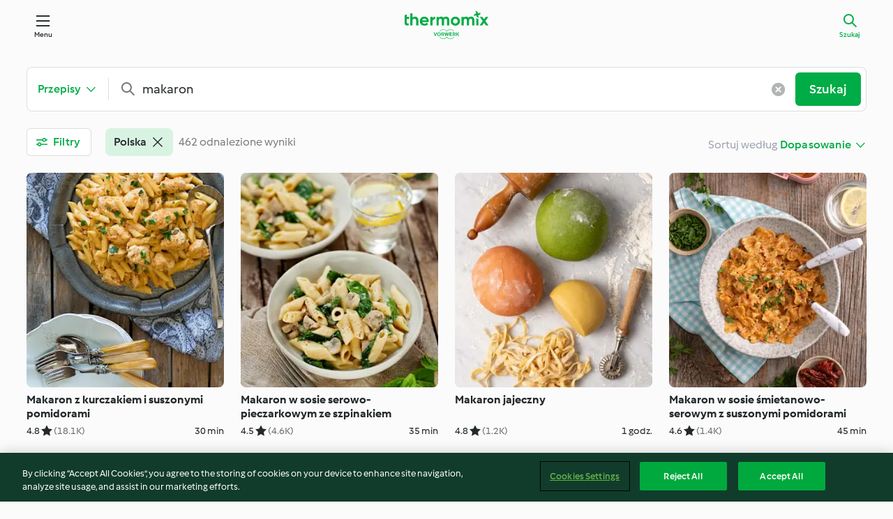

--- FILE ---
content_type: text/html; charset=utf-8
request_url: https://cookidoo.pl/search/pl?context=recipes&countries=pl&query=makaron
body_size: 16854
content:
<!DOCTYPE html><html lang="en" data-faro-enabled="false" class="cicd2-theme cicd2"><head><title>Szukaj - Cookidoo® – oficjalna platforma z przepisami na Thermomix®</title><meta charSet="utf-8"/><meta name="viewport" content="width=device-width, initial-scale=1, shrink-to-fit=no"/><meta name="description" content="Świat przepisów Thermomix® – Cookidoo® zapewni Ci pyszne dania na całym świecie.
Tysiące przepisów oraz pomysłów to gwarancja wyśmienitych inspiracji przy każdych odwiedzinach."/><meta name="author" content="Vorwerk International &amp; Co. KmG"/><meta name="og:description" content="Świat przepisów Thermomix® – Cookidoo® zapewni Ci pyszne dania na całym świecie.
Tysiące przepisów oraz pomysłów to gwarancja wyśmienitych inspiracji przy każdych odwiedzinach."/><meta name="og:author" content="Vorwerk International &amp; Co. KmG"/><link rel="icon" href="https://patternlib-all.prod.external.eu-tm-prod.vorwerk-digital.com/favicon-02a92602e0cf506ebd0186892a17fd82.ico"/><link rel="dns-prefetch" href="https://patternlib-all.prod.external.eu-tm-prod.vorwerk-digital.com"/><link rel="preconnect" href="https://3TA8NT85XJ-dsn.algolia.net/" crossorigin="anonymous"/><link rel="preconnect" href="https://assets.tmecosys.com" crossorigin="anonymous"/><meta name="next-head-count" content="11"/><link rel="stylesheet" href="https://patternlib-all.prod.external.eu-tm-prod.vorwerk-digital.com/pl-core-29.3.2-b33824b8018a0840049d6c20603cb31e.css"/><link rel="stylesheet" href="https://patternlib-all.prod.external.eu-tm-prod.vorwerk-digital.com/cicd2-theme-29.3.2-38102d1b98d85afb94b9d25dab3bae9c.css"/><meta name="k8sNamespace" content="production-eu-search"/><meta name="version" content="v1.4296"/><link rel="preload" href="/search/_next/static/css/884c45c0e49e2871.css" as="style"/><link rel="stylesheet" href="/search/_next/static/css/884c45c0e49e2871.css" data-n-g=""/><noscript data-n-css=""></noscript><script defer="" nomodule="" src="/search/_next/static/chunks/polyfills-42372ed130431b0a.js"></script><script src="https://patternlib-all.prod.external.eu-tm-prod.vorwerk-digital.com/auth-29.3.2-1c3d4f2e0805d6df74db45c0a1a395be.js" defer="" data-nscript="beforeInteractive"></script><script src="/search/_next/static/chunks/webpack-22d515a3b9bfa451.js" defer=""></script><script src="/search/_next/static/chunks/framework-49c6cecf1f6d5795.js" defer=""></script><script src="/search/_next/static/chunks/main-a1466224cbc74558.js" defer=""></script><script src="/search/_next/static/chunks/pages/_app-7844d06527b78719.js" defer=""></script><script src="/search/_next/static/chunks/788-3f175a31dc456f91.js" defer=""></script><script src="/search/_next/static/chunks/pages/index-8872965426ee8d53.js" defer=""></script><script src="/search/_next/static/Kc9JvjlWd0kA7hXf_OYE4/_buildManifest.js" defer=""></script><script src="/search/_next/static/Kc9JvjlWd0kA7hXf_OYE4/_ssgManifest.js" defer=""></script></head><body><script>debugTimeDocument = new Date()</script><div id="__next"><core-user-info condition="html.is-authenticated" community-profile="/community/profile/pl"></core-user-info><header tabindex="-1" class="page-header"><div class="page-header__content"><a class="logo page-header__home" href="/foundation/pl/explore" aria-label="Link to the home page"><img class="logo" src="https://patternlib-all.prod.external.eu-tm-prod.vorwerk-digital.com/logo_thermomix-02469c2fb4fca55fc3c397286d9e7fe0.svg" alt="Thermomix®"/></a><core-nav class="page-header__nav"><nav class="core-nav__nav" role="navigation"><button class="core-nav__trigger button" aria-haspopup="true" aria-expanded="false">Menu</button><div class="core-nav__container"><ul class="core-nav__main-links authenticated-only"><li class="core-nav__item"><a href="/foundation/pl/for-you" class="core-nav__link">Dla Ciebie</a></li><li class="core-nav__item"><a href="/foundation/pl/explore" class="core-nav__link">Odkrywaj</a></li><li class="core-nav__item"><a href="/organize/pl/my-recipes" class="core-nav__link">Moje przepisy</a></li><li class="core-nav__item"><a href="/planning/pl/my-week" class="core-nav__link">Mój tydzień</a></li><li class="core-nav__item"><a href="/shopping/pl" class="core-nav__link">Lista zakupów</a></li></ul><core-user-profile class="authenticated-only"><core-dropdown-menu class="core-nav__dropdown core-nav__dropdown--profile" align="bottom-right"><button class="core-dropdown-menu__trigger core-nav__dropdown-trigger" aria-haspopup="true" aria-expanded="false"><span class="core-nav__dropdown-trigger-icon" aria-hidden="true"></span><img class="core-nav__dropdown-trigger-picture" src="" alt=""/><span class="core-dropdown-menu__trigger-text">Profil</span></button><div class="core-dropdown-menu__content core-nav__dropdown-content"><ul class="core-dropdown-list core-nav__dropdown-list"><li class="core-community-profile__link"><a href="/community/profile/pl" class="core-dropdown-list__item core-nav__link core-nav__link--community"><core-community-profile><span class="core-community-profile__icon" aria-hidden="true"></span><img class="core-community-profile__picture" src="" alt=""/><div class="core-community-profile__heading-group"><span class="core-community-profile__header">Profil</span><span class="core-community-profile__subheader">Wyświetl profil</span></div></core-community-profile></a></li><li><a href="/commerce/pl/membership" class="core-dropdown-list__item core-nav__link">Konto użytkownika</a></li><li><a href="/foundation/pl/help" class="core-dropdown-list__item core-nav__link">Pomoc</a></li><li><a href="/profile/logout" class="core-dropdown-list__item core-nav__link">Wyloguj się</a></li></ul></div></core-dropdown-menu></core-user-profile><ul class="core-nav__main-links unauthenticated-only"><li class="core-nav__item"><a href="/foundation/pl/explore" class="core-nav__link">Odkrywaj</a></li><li class="core-nav__item"><a href="/foundation/pl/membership" class="core-nav__link">Abonament</a></li><li class="core-nav__item"><a href="/foundation/pl/help" class="core-nav__link">Pomoc</a></li></ul><ul class="core-nav__links unauthenticated-only"><li class="core-nav__item"><a href="/ciam/register/start" class="core-nav__link page-header__sign-up page-header__icon">Zarejestruj konto</a></li><li class="core-nav__item"><a class="core-nav__link page-header__login page-header__icon">Zaloguj się</a></li></ul></div><div role="separator" aria-orientation="vertical" class="core-nav__separator separator-vertical separator-vertical--silver-20"></div></nav></core-nav><a class="page-header__search page-header__icon" href="/search/pl" aria-label="Szukaj" aria-current="page">Szukaj</a></div></header><div class="l-content xl:max-w-[1200px] min-h-screen"><div class="w-full l-header-offset-small"><div class="fixed lg:static w-full lg:bg-transparent lg:shadow-none z-[350] mt-4 sm:mt-[1.5rem]"><form class="search-bar__form lg:mt-[0.2rem] lg:mb-3 mx-[1rem] sm:mx-[2.375rem] lgx:mx-0" name="search-bar-form" autoComplete="off" action="#" role="search"><core-search-bar class="" custom="true" min-phrase-length="3" active-context="recipes"><core-dropdown-text class="core-search-bar__context"><button class="core-dropdown-text__trigger pb-0" type="button" data-cy="context-dropdown-button"></button><div class="core-dropdown-text__content min-w-44" data-cy="context-dropdown-list"><ul class="core-dropdown-list"><li data-cy="context-dropdown-item-recipes"><label class="core-dropdown-list__item" aria-selected="true"><span class="icon icon--my-recipes" aria-hidden="true"></span>Przepisy<input type="radio" name="context" checked="" value="recipes"/></label></li><li data-cy="context-dropdown-item-collections"><label class="core-dropdown-list__item" aria-selected="false"><span class="icon icon--collections" aria-hidden="true"></span>Kolekcje<input type="radio" name="context" value="collections"/></label></li><li data-cy="context-dropdown-item-editorial"><label class="core-dropdown-list__item" aria-selected="false"><span class="icon icon--editorial" aria-hidden="true"></span>Artykuły<input type="radio" name="context" value="editorial"/></label></li></ul></div></core-dropdown-text><div class="core-search-bar__input-wrapper"><core-autocomplete class="core-search-bar__autocomplete" debounce-delay="350"><core-resettable-input class="core-autocomplete__resettable-input"><input class="core-resettable-input__input core-autocomplete__input" type="text" aria-label="Szukaj w Cookidoo®" placeholder="Szukaj w Cookidoo®" value="makaron"/><button class="core-resettable-input__reset core-autocomplete__reset" aria-label="Wyczyść tekst"></button></core-resettable-input></core-autocomplete><button class="button button--primary" type="submit">Szukaj</button></div><button type="button" class="filter-button__device hidden sm:flex lg:hidden button button--inline button--medium items-center !pr-3 ml-4 before:content-[&quot;&quot;] before:inline-flex before:mr-3 before:h-[2rem] before:w-px before:bg-[var(--plcore-color-border-default-subtle)]">Filtry<span class="selected-number whitespace-nowrap ml-[0.25rem]"> • 1</span></button></core-search-bar></form></div><div class="xl:px-0 px-[1rem] sm:px-[2.375rem] lgx:px-[0] pt-[5rem] sm:pt-[6.75rem] lg:pt-3"><div class=""><div data-about="search settings bar" class="flex sm:justify-between lg:mb-6 items-start sm:mx-0 sm:pt-0  pb-2 sm:pb-4 lg:pb-2 lg:mb-[1rem] !pb-0 sm:!pb-4 lg:!pb-0"><div class="w-1/2 sm:w-auto mr-2 sm:mr-0 lg:mr-5"><button id="filterButton" type="button" class="button--secondary button--medium whitespace-nowrap max-sm:p-[calc(0.5rem-1px)] sm:hidden lg:inline-flex w-full items-center"><span class="icon icon--filter max-sm:hidden icon--xxs"></span><span class="">Filtry<div class="mx-1 inline-flex align-middle h-1 w-1 rounded-full  sm:hidden bg-[var(--plcore-color-content-primary)]"></div><span class="sm:hidden">1</span></span></button></div><div class="items-center w-full hidden sm:flex min-h-[40px]"><div class="inline-flex gap-2 flex-wrap" data-cy="applied-filter-tags"><div><core-chip-toggle action="remove" aria-checked="true"><span class="core-chip-toggle__text" aria-label="Usuń filtr Polska">Polska</span><span class="icon icon--close" aria-hidden="true"></span></core-chip-toggle></div></div></div><div class="w-1/2 sm:w-auto"><div class="ml-auto flex items-center whitespace-nowrap sm:min-h-[3rem]"><span class="mr-1 hidden font-light text-gray-400 sm:inline">Sortuj według</span><core-dropdown-text class="w-full" align="bottom-right"><button class="core-dropdown-text__trigger" type="button"></button><div class="core-dropdown-text__content sm:translate-x-px"><ul class="core-dropdown-list max-sm:max-h-[max(14rem,100dvh-13rem)] max-sm:mt-2"><li data-cy="sort-selection-option-relevance" aria-hidden="true"><label role="option" class="core-dropdown-list__item !pr-[2.5rem]" aria-selected="true" aria-label="Dopasowanie" aria-hidden="true">Dopasowanie<input type="radio" name="sort-by" checked="" value="relevance"/></label></li><li data-cy="sort-selection-option-publishedAt"><label role="option" class="core-dropdown-list__item !pr-[2.5rem]" aria-selected="false" aria-label="Najnowsze
" aria-hidden="false">Najnowsze
<input type="radio" name="sort-by" value="publishedAt"/></label></li><li data-cy="sort-selection-option-title"><label role="option" class="core-dropdown-list__item !pr-[2.5rem]" aria-selected="false" aria-label="Nazwa" aria-hidden="false">Nazwa<input type="radio" name="sort-by" value="title"/></label></li><li data-cy="sort-selection-option-totalTime"><label role="option" class="core-dropdown-list__item !pr-[2.5rem]" aria-selected="false" aria-label="Czas całkowity, najkrótszy" aria-hidden="false">Czas całkowity, najkrótszy<input type="radio" name="sort-by" value="totalTime"/></label></li><li data-cy="sort-selection-option-preparationTime"><label role="option" class="core-dropdown-list__item !pr-[2.5rem]" aria-selected="false" aria-label="Czas przyg., najkrótszy" aria-hidden="false">Czas przyg., najkrótszy<input type="radio" name="sort-by" value="preparationTime"/></label></li><li data-cy="sort-selection-option-rating"><label role="option" class="core-dropdown-list__item !pr-[2.5rem]" aria-selected="false" aria-label="Najwyżej oceniane" aria-hidden="false">Najwyżej oceniane<input type="radio" name="sort-by" value="rating"/></label></li></ul></div></core-dropdown-text></div></div></div></div><div class="py-4 flex w-full justify-center sm:hidden"></div><div class="sm:mx-0"><div class="flex justify-center my-[15%]"><core-loader class="!w-16 !h-16 !border-[6px] core-loader--spinner core-loader__middle core-loader--loading"></core-loader></div></div></div></div></div><div class="w-full">

<core-footer lang="pl">
  <footer class="core-footer__content">
        <div class="footer-copyright">
          <span class="core-footer__copyright">&#xA9; Copyright 2026</span>
        </div>
        <nav>
          <ul class="core-footer__links">
            <li class="authenticated-only">
              <a class="core-footer__link link--alt" href="/consent/web/customers/pl/documents/TOS">
                Warunki korzystania
              </a>
            </li>
            <li class="authenticated-only">
              <a class="core-footer__link link--alt" href="/consent/web/customers/pl/documents/PRIVACY">
                Polityka prywatności
              </a>
            </li>
            <li class="unauthenticated-only">
              <a class="core-footer__link link--alt" href="/consent/web/documents/pl/latest/tos">
                Warunki korzystania
              </a>
            </li>
            <li class="unauthenticated-only">
              <a class="core-footer__link link--alt" href="/consent/web/documents/pl/latest/privacy">
                Polityka prywatności
              </a>
            </li>
            <li>
              <a class="core-footer__link link--alt" href="/foundation/pl/disclaimer">Disclaimer</a>
            </li>
            <li>
              <a class="core-footer__link link--alt" href="/foundation/pl/imprint">Znak wydawcy</a>
            </li>
            <li>
              <a class="core-footer__link link--alt" href="/foundation/pl/cookie-policy">Pliki cookie</a>
            </li>
              <li>
                <wf-fetch-modal
                  href="/foundation/pl/partials/footer-modal-report-content?page=foundation/dsa"
                  selector="wf-report-content-modal"
                >
                  <a class="core-footer__link link--alt" href="javascript:void(0)">
                    Zgłoś treść
                  </a>
                </wf-fetch-modal>
              </li>
              <li>
                <a class="core-footer__link link--alt" href="/foundation/pl/european-accessibility-act">
                  Oświadczenie o dostępności
                </a>
              </li>
          </ul>
        </nav>
      <core-fetch-modal
        href="/foundation/pl/partials/footer-modal?page=%2Fsearch%2F%7Blang%7D">
      <button class="core-footer__language-btn" aria-label="change language">
        <span class="icon" aria-hidden="true">language</span>
        <span class="core-footer__current-lang">polski</span>
        <core-loader class="core-loader--dots"></core-loader>
      </button>
      </core-fetch-modal>
  </footer>
</core-footer>

  <script
    src="https://cdn.cookielaw.org/scripttemplates/otSDKStub.js"
    type="text/javascript"
    charset="UTF-8"
    data-domain-script="3d9459fc-85b8-418d-b948-f5fd9d70a2fd"
    data-document-language="true">
  </script>
  <script>
    function OptanonWrapper() {
      window.dispatchEvent(new CustomEvent('consentChange', { detail: { onetrustActiveGroups: window.OnetrustActiveGroups } }))
    }
  </script>
<script src="https://patternlib-all.prod.external.eu-tm-prod.vorwerk-digital.com/pl-web-foundation-footer-3.61.0-3a2f59d3959119eb6a172fd71171908b.js" crossorigin="anonymous"></script>
<link rel="stylesheet" href="https://patternlib-all.prod.external.eu-tm-prod.vorwerk-digital.com/pl-web-foundation-footer-3.61.0-7eeea7600f85cb74e2c24554e4440bb5.css" />
<core-tos-privacy-update
  update-url="/consent/web/customers/pl/consent-update-flow"
  button-text="Akceptuj"
  default-headline="Nasza Polityka prywatności lub Warunki korzystania się zmieniły."
  autoload-condition="html.is-authenticated"
></core-tos-privacy-update>
<core-feedback 
  url-api="/commerce/api/subscriptions/churn-feedback"
  url-modal="/commerce/pl/subscriptions/churn-feedback"
  url-api-skip="/commerce/api/subscriptions/churn-feedback/skip"
  message-success="Przesłano opinię. Dziękujemy!"
  message-error="Wystąpił błąd, nie można przesłać opinii. Spróbuj ponownie."
  call-on-init="true">
</core-feedback>
  <!-- Snowplow starts plowing -->
  <meta name="xRequestMarket" content="pl">
  <meta name="marketCode" content="pl">
  <meta name="snowplowConnector" content="https://c.cookidoo.pl">
  <meta name="snowplowAppId" content="cookidoo">
  
  <script type="text/javascript">
    window.addEventListener("consentChange", function(e) {
      const oneTrustGroups = window.OnetrustActiveGroups
      const userGivesConsent = oneTrustGroups.includes('C0002')
      if (!userGivesConsent) {
        if (!window.snowplow) return
        window.snowplow('disableButtonClickTracking');
        window.snowplow('disableActivityTracking');
        window.snowplow('disableActivityTrackingCallback');
        window.snowplow('flushBuffer');
        window.snowplow('clearUserData');
        window.snowplow = undefined
        return
      }
  
  
      ;(function(p,l,o,w,i,n,g){if(!p[i]){p.GlobalSnowplowNamespace=p.GlobalSnowplowNamespace||[]; p.GlobalSnowplowNamespace.push(i);p[i]=function(){(p[i].q=p[i].q||[]).push(arguments) };p[i].q=p[i].q||[];n=l.createElement(o);g=l.getElementsByTagName(o)[0];n.async=1; n.src=w;g.parentNode.insertBefore(n,g)}}(window,document,"script",'/foundation/assets/qdyrnotslk.js',"snowplow"));
  
      const devMode = localStorage.getItem('snowplowDebug') === 'true'
      window.snowplow('newTracker', 'sp1', 'https://c.cookidoo.pl', {
        appId: 'cookidoo',
        ...(devMode ? {
          eventMethod: 'get',
          credentials: 'omit',
        } : {}),
        discoverRootDomain: true,
        cookieSameSite: 'Lax',
        contexts: {
          session: true,
          performanceTiming: true,
        },
        plugins: []
      });
  
      if (window.snowplowReady) {
        window.snowplowResolve && window.snowplowResolve()
        return
      }
      window.snowplowReady = new Promise(r => r())
    })
  </script>


<style scoped>
  @media only screen and (min-width: 1333px) {
    .footer-copyright {
      margin-bottom: 1.5rem;
      margin-top: -1.5rem;
    }
  }
</style>

</div><core-toast aria-live="assertive"></core-toast></div><script id="__NEXT_DATA__" type="application/json">{"props":{"pageProps":{"translations":{"common":{"tmde":{"community":{"link":{"viewprofile":"Wyświetl profil"},"text":{"profile":"Profil"}},"component":{"searchbar":{"button":{"search":"Szukaj"},"label":{"searchcookidoo":"Szukaj w Cookidoo®"}}},"general":{"bladecover":"Osłona noża miksującego","button":{"readmore":"Czytaj więcej"},"category":{"string":{"babyfood":"Jedzenie dla niemowląt","bakingsavoury":"Wypieki – wytrawne","bakingsweet":"Wypieki – słodkie","basics":"Przepisy podstawowe","breads":"Pieczywo","breakfast":"Śniadanie","desserts":"Desery i słodycze","drinks":"Napoje","maindishesfish":"Dania główne – rybne","maindishesmeat":"Dania główne – mięsne","maindishesother":"Dania główne – inne","maindishesvegetarian":"Dania główne – wegetariańskie","menus":"Pełne menu","pastaandrice":"Makarony i dania z ryżu","saucessavoury":"Sosy, dipy i pasty – wytrawne","saucessweet":"Sosy, dipy i pasty – słodkie","sidedishes":"Dodatki","snacks":"Przekąski","soups":"Zupy","starters":"Przystawki i sałatki"}},"country":{"argentina":"Argentyna","australia":"Australia","austria":"Austria","belgium":"Belgia","brazil":"Brazylia","brunei":"Brunei","bulgaria":"Bułgaria","canada":"Kanada","chile":"Chile","china":"Chiny","colombia":"Kolumbia","costarica":"Kostaryka","cyprus":"Cypr","czechrepublic":"Czechy","denmark":"Dania","egypt":"Egipt","estonia":"Estonia","france":"Francja","germany":"Niemcy","greece":"Grecja","guatemala":"Gwatemala","hungary":"Węgry","iceland":"Islandia","indonesia":"Indonezja","ireland":"Irlandia","israel":"Izrael","italy":"Włochy","kuwait":"Kuwejt","lithuania":"Litwa","luxembourg":"Luksemburg","malaysia":"Malezja","malta":"Malta","mexico":"Meksyk","morocco":"Maroko","netherlands":"Holandia","newzealand":"Nowa Zelandia","norway":"Norwegia","panama":"Panama","paraguay":"Paragwaj","peru":"Peru","philippines":"Filipiny","poland":"Polska","portugal":"Portugalia","romania":"Rumunia","russia":"Rosja","saudiarabia":"Arabia Saudyjska","singapore":"Singapur","southafrica":"Republika Południowej Afryki","spain":"Hiszpania","sweden":"Szwecja","switzerland":"Szwajcaria","taiwan":"Tajwan","thailand":"Tajlandia","tunisia":"Tunezja","turkey":"Turcja","uae":"Zjednoczone Emiraty Arabskie","uk":"Wielka Brytania","ukraine":"Ukraina","uruguay":"Urugwaj","usa":"Stany Zjednoczone","vietnam":"Wietnam"},"cs":"Thermomix Friend","cutter":"Nakładka krojąca Thermomix® ","error":{"functionnotavailable":"Ta funkcja nie jest obecnie dostępna.","headline":{"404":"Przepraszamy!","4XX":"Przepraszamy!","5XX":"Przepraszamy!","maintenance":"Świeże składniki w drodze"},"text":{"404":"Niestety, nie znaleziono strony. Przejdź na stronę główną lub skorzystaj z wyszukiwarki.","4XX":"Niestety, wystąpił problem.","5XX":"Niestety, wystąpił problem.","maintenance":"Pracujemy nad usterką Cookidoo® — niedługo ją naprawimy!","pagecannotbeserved":"Niestety nie możemy otworzyć szukanej strony.","pagenotavailablefordevice":"Ta strona jest niedostępna na Twoim urządzeniu Thermomix®. Zeskanuj smartfonem kod QR powyżej, by przejść dalej. \n","pagenotavailablefornativemobile":"Ta strona jest niedostępna przez aplikację Cookidoo®. Aby uzyskać do niej dostęp, skorzystaj z przeglądarki mobilnej.","recipenotfound":"Nie znaleziono przepisu ","somethingwentwrong":"Wystąpił błąd. Pracujemy, by go naprawić.","somethingwentwrong2":"Niestety, wystąpił problem. Nie uzyskano odpowiedzi z platformy Cookidoo®."}},"hour":" godz.","language":{"bg":"Bułgaria","bulgarian":"Bułgarski","czech":"czeski","dk":"duński","dutch":"holenderski","el":"grecki","english":"angielski","french":"francuski","german":"niemiecki","hungarian":"węgierski","icelandic":"islandzki","indonesian":"indonezyjski","italian":"włoski","norwegian":"norweski","polish":"polski","portuguese":"portugalski","portuguese-brazil":"portugalski","ro":"rumuński","ru":"rosyjski","simpchinese":"chiński uproszczony","spanish":"hiszpański","swedish":"szwedzki","tradchinese":"chiński tradycyjny","turkish":"Turecki","vietnamese":"wietnamski"},"link":{"explore":"Odkrywaj"},"minute":" min","peelershort":"Osłona noża miksującego 2.0","recipetile":{"openContextMenu":{"alt":"Otwórz opcje przepisu"},"ratingGiven":{"alt":"z {{ratingCount}} recenzji"},"ratingScore":{"alt":"Ocena {{ratingScore}}"},"totalTime":{"alt":"Całkowity czas {{time}}"}},"sensor":"Thermomix® Sensor","thermomix":"Thermomix®","tmf":{"individual":{"r":"Thermomix® Friend"}}},"meta":{"cookidoodescription":"Świat przepisów Thermomix® – Cookidoo® zapewni Ci pyszne dania na całym świecie.\nTysiące przepisów oraz pomysłów to gwarancja wyśmienitych inspiracji przy każdych odwiedzinach.","foundation":{"cms":{"title":"Cookidoo® – oficjalna platforma z przepisami na Thermomix®"}},"planning":{"title":{"search":"Szukaj"}},"recipe":{"author":{"name":"Vorwerk International \u0026 Co. KmG"}}},"recipe":{"icon":{"label":{"difficulty":{"advanced":"zaawansowany","easy":"łatwy","medium":"średni"}}},"label":{"difficulty":"Poziom trudności","noratings":"Brak ocen","ratings":"Ocena"},"option":{"refreshlogin":"Odśwież login"},"rating":{"label":{"star_few":"gwiazdki\n","star_many":"gwiazdek","star_one":"gwiazdka \n","star_other":"gwiazdki\n","star_zero":"gwiazdki\n"}}},"search":{"1000recipeslimit":{"message":{"body":"Nadal nie znalazłeś tego, czego szukasz? Spróbuj użyć filtrów lub znajdź inspirację na stronie Explore.","header":"Osiągnięto limit 1000 przepisów."}},"button":{"label":{"clearInput":{"alt":"Wyczyść tekst"},"showHint":{"alt":"Pokaż wskazówkę"}}},"filter":{"addFilterSuggestion":{"alt":"Dodaj filtr {{name}}"},"button":{"filters":"Filtry","onlytmf":"Tylko ze stacją Thermomix Friend","saveDefaults":"Zapisz jako domyślne","withtmf":"Uwzględnij stację Thermomix Friend"},"deselectFilter":{"alt":"Usuń zaznaczenie {{name}}"},"entry":{"exclusiverecipes":"Pokaż ekskluzywne przepisy urządzenia"},"excludedingredients":{"header":"Wykluczone składniki"},"filterTypeMultiSelect":{"alt":"{{name}} Filtr wielokrotnego wyboru"},"filterTypeSingleSelect":{"alt":"{{name}} Filtr pojedynczego wyboru"},"label":{"3stars":"3 gwiazdki i więcej","4stars":"4 gwiazdki i więcej","collectionsselected _few":"wybrane kolekcje","collectionsselected _many":"wybranych kolekcji","collectionsselected _one":"wybrana kolekcja","collectionsselected _other":"wybrane/-ych kolekcje/-ji","collectionsselected _zero":"wybranych kolekcji","otherfilters":"Inne filtry","recipeslike":"podobne do: {likeRecipeTitle}","recipesselected_few":"wybrane przepisy","recipesselected_many":"wybranych przepisów","recipesselected_one":"wybrany przepis","recipesselected_other":"wybrane/-ych przepisy/-ów","recipesselected_zero":"wybranych przepisów","without":"bez"},"link":{"resetfilters":"Resetuj"},"list":{"entry":{"bestrated":"Najwyżej oceniane","bestsellers":"Najpierw bestsellery","name":"Nazwa","newest":"Najnowsze\n","none":"Żadne","preparationtime":"Czas przyg., najkrótszy","relevance":"Dopasowanie","tm21":"TM21","tm31":"TM31","tm5":"TM5","tm6":"TM6","tm6only":"Tylko dla TM6","tm7":"TM7","tm7only":"Tylko dla TM7","totaltime":"Czas całkowity, najkrótszy"},"headline":{"additionaldevices":"Urządzenia dodatkowe","category":"Kategoria","country":"Kraj lub region","devices":"Moje urządzenia","difficulty":"Poziom trudności","ingredients":"Składniki","language":"Język","portions":"Porcje","preparationtime":"Czas przygotowania","sortby":"Sortuj według","tags":"Tagi","time":"Czas","tmversion":"Wersja Thermomix®","totaltime":"Czas całkowity"}},"modal":{"accessories":{"button":{"include":"Uwzględnij akcesoria","only":"Pokaż przepisy tylko z akcesoriami"},"header":"Akcesoria Thermomix®\n","subheader":{"include":"Wybierz akcesoria, które chcesz uwzględnić w wynikach wyszukiwania.","noselection":"Zobaczysz przepisy, które nie wymagają dodatkowych akcesoriów.","only":"Wybierz akcesoria, które chcesz zobaczyć w wynikach wyszukiwania jako jedyne stosowane akcesoria."}},"button":{"openDevices":"Otwórz Moje urządzenia","saveasstandard":"Zapisz jako domyślne","showresults_few":"Pokaż {nbHits} wyniki","showresults_many":"Pokaż {nbHits} wyników","showresults_one":"Pokaż {nbHits} wynik","showresults_other":"Pokaż {nbHits} wyniki/-ów","showresults_zero":"Pokaż {nbHits} wyników"},"label":{"ingredients":"Podczas wpisywania składników możesz użyć symbolu „-”, aby wykluczyć wybrane, np. „-sól”.  ","noingredients":"Brak wybranych składników","nosearchfilters":"Dla aktualnego wyboru nie ma dostępnych filtrów. Zmień hasło wyszukiwania.","notags":"Brak wybranych tagów","searchforingredients":"Szukaj składników...","searchfortags":"Szukaj tagów...","selectedingredients":"Wybrane składniki:","selectedtags":"Wybrane tagi:"},"link":{"closecategories":"Zamknij kategorie","closecountries":"Zamknij kraj lub region","closelanguages":"Zamknij języki","showallcategories":"Pokaż wszystkie kategorie","showallcountries":"Pokaż wszystkie kraje lub regiony","showalllanguages":"Pokaż wszystkie języki"},"minimalrating":{"subheader":{"3stars":"Zobaczysz przepisy z 3 lub więcej gwiazdkami.","4stars":"Zobaczysz przepisy z 4 lub więcej gwiazdkami.","5stars":"Zobaczysz przepisy tylko z 5 gwiazdkami.","noselection":"Wybierz gwiazdkę, aby zobaczyć równe i wyżej ocenione przepisy"},"header":"Minimal rating"},"numberresults_few":"wyniki","numberresults_many":"wyników","numberresults_one":"wynik","numberresults_other":"wyniki/-ów","numberresults_zero":"wyników","numberselected_few":"Wybrano: {count}","numberselected_many":"Wybrano: {count}","numberselected_one":"Wybrano: {count}","numberselected_other":"Wybrano: {count}","numberselected_zero":"Wybrano: {count}","portions":{"selection_few":"Pojawią się tylko przepisy z {counter} porcjami.","selection_many":"Pojawią się tylko przepisy z {counter} porcjami.","selection_one":"Pojawią się tylko przepisy z {counter} porcją.","selection_other":"Pojawią się tylko przepisy z {counter} porcjami.","selection_zero":"Pojawią się tylko przepisy z {counter} porcjami.","tooltip":"Aktywny filtr porcji wyklucza wszystkie inne wielkości porcji, takie jak kawałki, plastry, butelki i inne."},"tooltip":{"tags":"Aby wyeliminować pewne słowa z wyszukiwania, wpisz \"-\", a następnie dane słowo np. \"-trudny\". \nPonieważ nie wszystkie przepisy są oznaczone, wykluczenie jednego spowoduje zmniejszenie liczby wyników wyszukiwania, a nie odwrotnie.\n"}},"ratingScore":{"alt":"{{number}} ocena gwiazdkowa"},"removeFilterSuggestion":{"alt":"Usuń filtr {{name}}"},"selectFilter":{"alt":"Zaznacz {{name}}"},"suggestion":{"additionaldevices":"Filtruj wg dodatkowych urządzeń:"},"tab":{"searchPreferences":"Preferencje wyszukiwania","cookingFilters":"Filtry do gotowania"}},"results":{"activeFilterButton":{"alt":"Zmień dodatkowe filtry"},"activeQuickFilter":{"alt":"Zmień {{name}} filtr"},"activeSearchTab":{"alt":"{{name}} aktualnie wybrany zakres wyszukiwania"},"button":{"articles":"Artykuły","collections":"Kolekcje","loadmore":"Pokaż więcej","loadprevious":"Pokaż poprzednie","recipes":"Przepisy"},"headline":{"noresults":"Zmień hasło wyszukiwania lub dostosuj filtry."},"inactiveFilterButton":{"alt":"Ustaw dodatkowe filtry"},"inactiveQuickFilter":{"alt":"Ustaw {{name}} filtr"},"inactiveSearchTab":{"alt":"Zmień zakres wyszukiwania na {{name}}"},"label":{"all":"Wszystkie","checkspelling":"Sprawdź błędy literowe, użyj mniejszej liczby słów kluczowych albo usuń niektóre filtry.","found_few":"odnalezione wyniki","found_many":"odnalezionych wyników","found_one":"odnaleziony wynik","found_other":"odn. wynik","found_zero":"odnalezionych wyników","nocollectionfound":"nie znaleziono kolekcji","norecipesfound":"nie znaleziono przepisów","noresults":"Niestety, nie znaleziono wyników dla „{query}”. ","search":"Szukaj"},"noquery":{"headline":{"noresults":"Prosimy o sprawdzenie filtrów wyszukiwania, w tym domyślnych filtrów wyszukiwania w swoim profilu."},"label":{"noresults":"Przepraszamy, ale nie znaleźliśmy żadnych wyników dla tej kombinacji filtrów."}},"notification":{"connectionresults":"Utracono połączenie"},"resultsNumber":{"alt_few":"{{number}} wyniki","alt_many":"{{number}} wyników","alt_one":"{{number}} wynik","alt_other":"{{number}} wyników","alt_zero":"{{number}} wyników"},"sorting":{"alt":"Zmień sortowanie. Obecnie ustawione na {{activeSorting}}"}},"savedfilters":{"text":{"saveyourdefaultfilter":"Zapisz domyślne filtry wyszukiwania\n","tooltipdescription":"Możesz zapisać domyślne filtry w swoim profilu Cookidoo®. Dzięki temu za każdym razem będziesz mieć dostęp do wyników wyszukiwania przy użyciu tych samych filtrów.","updatedefaultfilter":"Aktualizuj domyślne filtry"}}},"system":{"navigation":{"link":{"account":"Konto użytkownika","explore":"Odkrywaj","explorecookidoo":"Odkrywaj Cookidoo®","foryou":"Dla Ciebie","help":"Pomoc","login":"Zaloguj się","membership":"Abonament","menu":"Menu","myrecipes":"Moje przepisy","myweek":"Mój tydzień","profile":"Mój profil","search":"Szukaj","shoppinglist":"Lista zakupów","signout":"Wyloguj się","signup":"Zarejestruj konto"}}}}}},"platform":"web","host":"cookidoo.pl","actionLinkTemplates":{"manageCookToday":{"link":{"href":"/planning/{lang}/transclude/manage-cook-today/{recipeId}{?recipeSource}","templated":true},"serviceName":"tmde2:planning","serviceActionName":"fint:transclude-manage-cook-today"},"manageBookmark":{"link":{"href":"/organize/{lang}/transclude/manage-bookmark/{recipeId}","templated":true},"serviceName":"tmde2:organize","serviceActionName":"fint:transclude-manage-bookmark"},"manageCustomList":{"link":{"href":"/organize/{lang}/transclude/manage-custom-list/{recipeId}","templated":true},"serviceName":"tmde2:organize","serviceActionName":"fint:transclude-manage-custom-list"},"addToMyWeek":{"link":{"href":"/planning/{lang}/transclude/manage-add-to-myweek/{recipeId}{?recipeSource}","templated":true},"serviceName":"tmde2:planning","serviceActionName":"fint:transclude-manage-add-to-my-week"},"addToShoppingList":{"link":{"href":"/shopping/{lang}/partial/add-to-shopping-list/{recipeID}{?source}","templated":true,"profile":"frontend-integration"},"serviceName":"tmde2:pantry","serviceActionName":"fint:add-to-shopping-list"},"addToCustomerRecipes":{"link":{"href":"/created-recipes/{lang}/partials/add-to-customer-recipes{?recipeUrl}","templated":true},"serviceName":"tmde2:customer-recipes","serviceActionName":"fint:add-to-customer-recipes"},"recipeDetails":{"link":{"href":"/recipes/recipe{/lang}/{id}","templated":true},"serviceName":"tmde2:recipe-details","serviceActionName":"fint:details"},"recipeDetailsUrl":{"link":{"href":"http://127.0.0.1:9000/recipes/recipe{/lang}/{id}","templated":true},"serviceName":"tmde2:recipe-details","serviceActionName":"recipe:details"},"collectionDetails":{"link":{"href":"/collection/{lang}/p/{code}","templated":true},"serviceName":"tmde2:collections","serviceActionName":"fint:collection-details"},"login":{"link":{"href":"/profile/{lang}/login{?redirectAfterLogin}","templated":true},"serviceName":"tmde2:profile","serviceActionName":"fint:login"},"userCommunityProfile":{"link":{"href":"/community/profile/{lang}","templated":true,"profile":"frontend-integration"},"serviceName":"tmde2:community-profile","serviceActionName":"fint:user-private-profile","parsedLink":"/community/profile/pl"},"savedSearches":{"link":{"href":"/community/profile/{lang}/saved-searches","templated":true,"profile":"frontend-integration"},"serviceName":"tmde2:community-profile","serviceActionName":"fint:saved-searches","parsedLink":"/community/profile/pl/saved-searches"},"exploreWeb":{"link":{"href":"/foundation/{lang}/explore","templated":true},"serviceName":"tmde2:foundation","serviceActionName":"fint:explore-web","parsedLink":"/foundation/pl/explore"},"forYouWeb":{"link":{"href":"/foundation/{lang}/for-you","templated":true},"serviceName":"tmde2:foundation","serviceActionName":"fint:for-you-web"},"myRecipes":{"link":{"href":"/organize/{lang}/my-recipes","templated":true},"serviceName":"tmde2:organize","serviceActionName":"fint:web-my-recipes","parsedLink":"/organize/pl/my-recipes"},"myWeek":{"link":{"href":"/planning/{lang}/my-week{?backButtonLoadsPreviousWidget}","templated":true},"serviceName":"tmde2:planning","serviceActionName":"fint:web-my-week","parsedLink":"/planning/pl/my-week"},"accountOverview":{"link":{"href":"/commerce/{lang}/membership{?paymentUpdated}","templated":true},"serviceName":"tmde2:profile","serviceActionName":"fint:account-overview","parsedLink":"/commerce/pl/membership"},"help":{"link":{"href":"/foundation/{lang}/help","templated":true},"serviceName":"tmde2:foundation","serviceActionName":"fint:help","parsedLink":"/foundation/pl/help"},"membership":{"link":{"href":"/foundation/{lang}/membership","templated":true},"serviceName":"tmde2:foundation","serviceActionName":"fint:membership","parsedLink":"/foundation/pl/membership"},"footer":{"link":{"href":"http://web-foundation-service.production-eu.svc.cluster.local:8030/foundation/{lang}/partials/footer{?page}","templated":true},"serviceName":"tmde2:foundation","serviceActionName":"fint:footer"},"register":{"link":{"href":"/ciam/register/start"},"serviceName":"tmde2:profile","serviceActionName":"fint:register-page","parsedLink":"/ciam/register/start"},"shoppingList":{"link":{"href":"/shopping/{lang}{?excludeComponent}","templated":true,"profile":"frontend-integration"},"serviceName":"tmde2:pantry","serviceActionName":"fint:home"}},"algoliaAppId":"3TA8NT85XJ","algoliaEnv":"production","mobileLinkScheme":"com.vorwerk.cookidoo://","featureToggle":{"algoliaTrackingForApp":{"visible":"ON"},"algoliaTrackingForWeb":{"visible":"ON"},"ingredientsFilterSuggestionsV2":{"visible":"ON","marketRestriction":["de"]},"grafanaFrontendObservability":{"visible":"OFF"},"subscriptionCheck":{"visible":"ON"},"cicd2SearchV2":{"visible":"OFF"},"disableEmptySearchScore":{"visible":"ON","marketRestriction":["cn"]}},"market":{"name":"Poland","marketCode":"pl","phraseappMarketKey":"poland","operator":"VI","countries":[{"name":"Poland","code":"PL"}],"mainCountry":"PL","mainDomain":"cookidoo.pl","geoRegion":"EU","awsRegion":"EU","userBucket":"Switzerland","mainCurrency":"PLN","editorialContentLanguageTags":["pl, en"],"allowedUILanguages":["pl-PL","pl"],"defaultUILanguage":"pl","currencies":["PLN"],"countryCodes":["PL"],"market":"cookidoo.pl"},"staticFooterHtml":"\n\n\u003ccore-footer lang=\"pl\"\u003e\n  \u003cfooter class=\"core-footer__content\"\u003e\n        \u003cdiv class=\"footer-copyright\"\u003e\n          \u003cspan class=\"core-footer__copyright\"\u003e\u0026#xA9; Copyright 2026\u003c/span\u003e\n        \u003c/div\u003e\n        \u003cnav\u003e\n          \u003cul class=\"core-footer__links\"\u003e\n            \u003cli class=\"authenticated-only\"\u003e\n              \u003ca class=\"core-footer__link link--alt\" href=\"/consent/web/customers/pl/documents/TOS\"\u003e\n                Warunki korzystania\n              \u003c/a\u003e\n            \u003c/li\u003e\n            \u003cli class=\"authenticated-only\"\u003e\n              \u003ca class=\"core-footer__link link--alt\" href=\"/consent/web/customers/pl/documents/PRIVACY\"\u003e\n                Polityka prywatności\n              \u003c/a\u003e\n            \u003c/li\u003e\n            \u003cli class=\"unauthenticated-only\"\u003e\n              \u003ca class=\"core-footer__link link--alt\" href=\"/consent/web/documents/pl/latest/tos\"\u003e\n                Warunki korzystania\n              \u003c/a\u003e\n            \u003c/li\u003e\n            \u003cli class=\"unauthenticated-only\"\u003e\n              \u003ca class=\"core-footer__link link--alt\" href=\"/consent/web/documents/pl/latest/privacy\"\u003e\n                Polityka prywatności\n              \u003c/a\u003e\n            \u003c/li\u003e\n            \u003cli\u003e\n              \u003ca class=\"core-footer__link link--alt\" href=\"/foundation/pl/disclaimer\"\u003eDisclaimer\u003c/a\u003e\n            \u003c/li\u003e\n            \u003cli\u003e\n              \u003ca class=\"core-footer__link link--alt\" href=\"/foundation/pl/imprint\"\u003eZnak wydawcy\u003c/a\u003e\n            \u003c/li\u003e\n            \u003cli\u003e\n              \u003ca class=\"core-footer__link link--alt\" href=\"/foundation/pl/cookie-policy\"\u003ePliki cookie\u003c/a\u003e\n            \u003c/li\u003e\n              \u003cli\u003e\n                \u003cwf-fetch-modal\n                  href=\"/foundation/pl/partials/footer-modal-report-content?page=foundation/dsa\"\n                  selector=\"wf-report-content-modal\"\n                \u003e\n                  \u003ca class=\"core-footer__link link--alt\" href=\"javascript:void(0)\"\u003e\n                    Zgłoś treść\n                  \u003c/a\u003e\n                \u003c/wf-fetch-modal\u003e\n              \u003c/li\u003e\n              \u003cli\u003e\n                \u003ca class=\"core-footer__link link--alt\" href=\"/foundation/pl/european-accessibility-act\"\u003e\n                  Oświadczenie o dostępności\n                \u003c/a\u003e\n              \u003c/li\u003e\n          \u003c/ul\u003e\n        \u003c/nav\u003e\n      \u003ccore-fetch-modal\n        href=\"/foundation/pl/partials/footer-modal?page=%2Fsearch%2F%7Blang%7D\"\u003e\n      \u003cbutton class=\"core-footer__language-btn\" aria-label=\"change language\"\u003e\n        \u003cspan class=\"icon\" aria-hidden=\"true\"\u003elanguage\u003c/span\u003e\n        \u003cspan class=\"core-footer__current-lang\"\u003epolski\u003c/span\u003e\n        \u003ccore-loader class=\"core-loader--dots\"\u003e\u003c/core-loader\u003e\n      \u003c/button\u003e\n      \u003c/core-fetch-modal\u003e\n  \u003c/footer\u003e\n\u003c/core-footer\u003e\n\n  \u003cscript\n    src=\"https://cdn.cookielaw.org/scripttemplates/otSDKStub.js\"\n    type=\"text/javascript\"\n    charset=\"UTF-8\"\n    data-domain-script=\"3d9459fc-85b8-418d-b948-f5fd9d70a2fd\"\n    data-document-language=\"true\"\u003e\n  \u003c/script\u003e\n  \u003cscript\u003e\n    function OptanonWrapper() {\n      window.dispatchEvent(new CustomEvent('consentChange', { detail: { onetrustActiveGroups: window.OnetrustActiveGroups } }))\n    }\n  \u003c/script\u003e\n\u003cscript src=\"https://patternlib-all.prod.external.eu-tm-prod.vorwerk-digital.com/pl-web-foundation-footer-3.61.0-3a2f59d3959119eb6a172fd71171908b.js\" crossorigin=\"anonymous\"\u003e\u003c/script\u003e\n\u003clink rel=\"stylesheet\" href=\"https://patternlib-all.prod.external.eu-tm-prod.vorwerk-digital.com/pl-web-foundation-footer-3.61.0-7eeea7600f85cb74e2c24554e4440bb5.css\" /\u003e\n\u003ccore-tos-privacy-update\n  update-url=\"/consent/web/customers/pl/consent-update-flow\"\n  button-text=\"Akceptuj\"\n  default-headline=\"Nasza Polityka prywatności lub Warunki korzystania się zmieniły.\"\n  autoload-condition=\"html.is-authenticated\"\n\u003e\u003c/core-tos-privacy-update\u003e\n\u003ccore-feedback \n  url-api=\"/commerce/api/subscriptions/churn-feedback\"\n  url-modal=\"/commerce/pl/subscriptions/churn-feedback\"\n  url-api-skip=\"/commerce/api/subscriptions/churn-feedback/skip\"\n  message-success=\"Przesłano opinię. Dziękujemy!\"\n  message-error=\"Wystąpił błąd, nie można przesłać opinii. Spróbuj ponownie.\"\n  call-on-init=\"true\"\u003e\n\u003c/core-feedback\u003e\n  \u003c!-- Snowplow starts plowing --\u003e\n  \u003cmeta name=\"xRequestMarket\" content=\"pl\"\u003e\n  \u003cmeta name=\"marketCode\" content=\"pl\"\u003e\n  \u003cmeta name=\"snowplowConnector\" content=\"https://c.cookidoo.pl\"\u003e\n  \u003cmeta name=\"snowplowAppId\" content=\"cookidoo\"\u003e\n  \n  \u003cscript type=\"text/javascript\"\u003e\n    window.addEventListener(\"consentChange\", function(e) {\n      const oneTrustGroups = window.OnetrustActiveGroups\n      const userGivesConsent = oneTrustGroups.includes('C0002')\n      if (!userGivesConsent) {\n        if (!window.snowplow) return\n        window.snowplow('disableButtonClickTracking');\n        window.snowplow('disableActivityTracking');\n        window.snowplow('disableActivityTrackingCallback');\n        window.snowplow('flushBuffer');\n        window.snowplow('clearUserData');\n        window.snowplow = undefined\n        return\n      }\n  \n  \n      ;(function(p,l,o,w,i,n,g){if(!p[i]){p.GlobalSnowplowNamespace=p.GlobalSnowplowNamespace||[]; p.GlobalSnowplowNamespace.push(i);p[i]=function(){(p[i].q=p[i].q||[]).push(arguments) };p[i].q=p[i].q||[];n=l.createElement(o);g=l.getElementsByTagName(o)[0];n.async=1; n.src=w;g.parentNode.insertBefore(n,g)}}(window,document,\"script\",'/foundation/assets/qdyrnotslk.js',\"snowplow\"));\n  \n      const devMode = localStorage.getItem('snowplowDebug') === 'true'\n      window.snowplow('newTracker', 'sp1', 'https://c.cookidoo.pl', {\n        appId: 'cookidoo',\n        ...(devMode ? {\n          eventMethod: 'get',\n          credentials: 'omit',\n        } : {}),\n        discoverRootDomain: true,\n        cookieSameSite: 'Lax',\n        contexts: {\n          session: true,\n          performanceTiming: true,\n        },\n        plugins: []\n      });\n  \n      if (window.snowplowReady) {\n        window.snowplowResolve \u0026\u0026 window.snowplowResolve()\n        return\n      }\n      window.snowplowReady = new Promise(r =\u003e r())\n    })\n  \u003c/script\u003e\n\n\n\u003cstyle scoped\u003e\n  @media only screen and (min-width: 1333px) {\n    .footer-copyright {\n      margin-bottom: 1.5rem;\n      margin-top: -1.5rem;\n    }\n  }\n\u003c/style\u003e\n\n","staticScripts":[{"src":"https://patternlib-all.prod.external.eu-tm-prod.vorwerk-digital.com/pl-core-29.3.2-7d352b2ef443adeebe1c04f18c4adac6.js"},{"src":"https://patternlib-all.prod.external.eu-tm-prod.vorwerk-digital.com/auth-29.3.2-1c3d4f2e0805d6df74db45c0a1a395be.js","strategy":"beforeInteractive"},{"src":"https://patternlib-all.prod.external.eu-tm-prod.vorwerk-digital.com/cicd2-theme-29.3.2-204cc4f5230e2c39f99112e887ceb427.js"}],"staticAssets":{"manifestOrigin":"https://patternlib-all.prod.external.eu-tm-prod.vorwerk-digital.com","assetDomain":"https://assets.tmecosys.com","favIcon":"https://patternlib-all.prod.external.eu-tm-prod.vorwerk-digital.com/favicon-02a92602e0cf506ebd0186892a17fd82.ico","logo":"https://patternlib-all.prod.external.eu-tm-prod.vorwerk-digital.com/logo_thermomix-02469c2fb4fca55fc3c397286d9e7fe0.svg","errorImage":"https://patternlib-all.prod.external.eu-tm-prod.vorwerk-digital.com/404-error-4bd24fe5f6a145edf21d9fb14e3ad0d0.svg"},"filterValues":{"categories":[{"value":"VrkNavCategory-RPF-001","searchFilterValue":"categories.id:VrkNavCategory-RPF-001","suggestionFilterValue":"{indexName}.facets.exact_matches.categories.id.value:VrkNavCategory-RPF-001","label":"tmde.general.category.string.starters","icon":"starters"},{"value":"VrkNavCategory-RPF-002","searchFilterValue":"categories.id:VrkNavCategory-RPF-002","suggestionFilterValue":"{indexName}.facets.exact_matches.categories.id.value:VrkNavCategory-RPF-002","label":"tmde.general.category.string.soups","icon":"soups"},{"value":"VrkNavCategory-RPF-003","searchFilterValue":"categories.id:VrkNavCategory-RPF-003","suggestionFilterValue":"{indexName}.facets.exact_matches.categories.id.value:VrkNavCategory-RPF-003","label":"tmde.general.category.string.pastaandrice","icon":"pasta-and-rice-dishes"},{"value":"VrkNavCategory-RPF-004","searchFilterValue":"categories.id:VrkNavCategory-RPF-004","suggestionFilterValue":"{indexName}.facets.exact_matches.categories.id.value:VrkNavCategory-RPF-004","label":"tmde.general.category.string.maindishesmeat","icon":"main-dishes-meat"},{"value":"VrkNavCategory-RPF-005","searchFilterValue":"categories.id:VrkNavCategory-RPF-005","suggestionFilterValue":"{indexName}.facets.exact_matches.categories.id.value:VrkNavCategory-RPF-005","label":"tmde.general.category.string.maindishesfish","icon":"main-dishes-fish"},{"value":"VrkNavCategory-RPF-006","searchFilterValue":"categories.id:VrkNavCategory-RPF-006","suggestionFilterValue":"{indexName}.facets.exact_matches.categories.id.value:VrkNavCategory-RPF-006","label":"tmde.general.category.string.maindishesvegetarian","icon":"main-dishes-vegetarian"},{"value":"VrkNavCategory-RPF-007","searchFilterValue":"categories.id:VrkNavCategory-RPF-007","suggestionFilterValue":"{indexName}.facets.exact_matches.categories.id.value:VrkNavCategory-RPF-007","label":"tmde.general.category.string.maindishesother","icon":"main-dishes-other"},{"value":"VrkNavCategory-RPF-008","searchFilterValue":"categories.id:VrkNavCategory-RPF-008","suggestionFilterValue":"{indexName}.facets.exact_matches.categories.id.value:VrkNavCategory-RPF-008","label":"tmde.general.category.string.sidedishes","icon":"side-dishes"},{"value":"VrkNavCategory-RPF-009","searchFilterValue":"categories.id:VrkNavCategory-RPF-009","suggestionFilterValue":"{indexName}.facets.exact_matches.categories.id.value:VrkNavCategory-RPF-009","label":"tmde.general.category.string.saucessweet","icon":"sauces-dips-and-spreads-sweet"},{"value":"VrkNavCategory-RPF-011","searchFilterValue":"categories.id:VrkNavCategory-RPF-011","suggestionFilterValue":"{indexName}.facets.exact_matches.categories.id.value:VrkNavCategory-RPF-011","label":"tmde.general.category.string.desserts","icon":"desserts-and-sweets"},{"value":"VrkNavCategory-RPF-012","searchFilterValue":"categories.id:VrkNavCategory-RPF-012","suggestionFilterValue":"{indexName}.facets.exact_matches.categories.id.value:VrkNavCategory-RPF-012","label":"tmde.general.category.string.bakingsavoury","icon":"baking-savoury"},{"value":"VrkNavCategory-RPF-013","searchFilterValue":"categories.id:VrkNavCategory-RPF-013","suggestionFilterValue":"{indexName}.facets.exact_matches.categories.id.value:VrkNavCategory-RPF-013","label":"tmde.general.category.string.bakingsweet","icon":"baking-sweet"},{"value":"VrkNavCategory-RPF-014","searchFilterValue":"categories.id:VrkNavCategory-RPF-014","suggestionFilterValue":"{indexName}.facets.exact_matches.categories.id.value:VrkNavCategory-RPF-014","label":"tmde.general.category.string.breads","icon":"breads-and-rolls"},{"value":"VrkNavCategory-RPF-015","searchFilterValue":"categories.id:VrkNavCategory-RPF-015","suggestionFilterValue":"{indexName}.facets.exact_matches.categories.id.value:VrkNavCategory-RPF-015","label":"tmde.general.category.string.drinks","icon":"drinks"},{"value":"VrkNavCategory-RPF-016","searchFilterValue":"categories.id:VrkNavCategory-RPF-016","suggestionFilterValue":"{indexName}.facets.exact_matches.categories.id.value:VrkNavCategory-RPF-016","label":"tmde.general.category.string.basics","icon":"basics"},{"value":"VrkNavCategory-RPF-017","searchFilterValue":"categories.id:VrkNavCategory-RPF-017","suggestionFilterValue":"{indexName}.facets.exact_matches.categories.id.value:VrkNavCategory-RPF-017","label":"tmde.general.category.string.babyfood","icon":"baby-food"},{"value":"VrkNavCategory-RPF-018","searchFilterValue":"categories.id:VrkNavCategory-RPF-018","suggestionFilterValue":"{indexName}.facets.exact_matches.categories.id.value:VrkNavCategory-RPF-018","label":"tmde.general.category.string.saucessavoury","icon":"sauces-dips-and-spreads-sweet"},{"value":"VrkNavCategory-RPF-019","searchFilterValue":"categories.id:VrkNavCategory-RPF-019","suggestionFilterValue":"{indexName}.facets.exact_matches.categories.id.value:VrkNavCategory-RPF-019","label":"tmde.general.category.string.breakfast","icon":"breakfast"},{"value":"VrkNavCategory-RPF-020","searchFilterValue":"categories.id:VrkNavCategory-RPF-020","suggestionFilterValue":"{indexName}.facets.exact_matches.categories.id.value:VrkNavCategory-RPF-020","label":"tmde.general.category.string.snacks","icon":"snacks"},{"value":"VrkNavigationCategory-rpf-000001303095","searchFilterValue":"categories.id:VrkNavigationCategory-rpf-000001303095","suggestionFilterValue":"{indexName}.facets.exact_matches.categories.id.value:VrkNavigationCategory-rpf-000001303095","label":"tmde.general.category.string.menus","icon":"menus-and-more"}],"ingredients":[],"excludeIngredients":[],"tags":[],"difficulty":[{"value":"easy","searchFilterValue":"difficulty:\"easy\"","suggestionFilterValue":"{indexName}.facets.exact_matches.difficulty.value:\"easy\"","label":"tmde.recipe.icon.label.difficulty.easy"},{"value":"medium","searchFilterValue":"difficulty:\"medium\"","suggestionFilterValue":"{indexName}.facets.exact_matches.difficulty.value:\"medium\"","label":"tmde.recipe.icon.label.difficulty.medium"},{"value":"advanced","searchFilterValue":"difficulty:\"advanced\"","suggestionFilterValue":"{indexName}.facets.exact_matches.difficulty.value:\"advanced\"","label":"tmde.recipe.icon.label.difficulty.advanced"}],"preparationTime":[{"value":"900","label":"≤ 15","searchFilterValue":"preparationTime \u003c= 900"},{"value":"1800","label":"≤ 30","searchFilterValue":"preparationTime \u003c= 1800"},{"value":"2700","label":"≤ 45","searchFilterValue":"preparationTime \u003c= 2700"}],"totalTime":[{"value":"900","label":"≤ 15","searchFilterValue":"totalTime \u003c= 900"},{"value":"1800","label":"≤ 30","searchFilterValue":"totalTime \u003c= 1800"},{"value":"2700","label":"≤ 45","searchFilterValue":"totalTime \u003c= 2700"}],"portions":[{"value":"1","searchFilterValue":"portions = 1","helptext":"tmde.search.filter.modal.portions.selection"},{"value":"2","searchFilterValue":"portions = 2","helptext":"tmde.search.filter.modal.portions.selection"},{"value":"4","searchFilterValue":"portions = 4","helptext":"tmde.search.filter.modal.portions.selection"},{"value":"6","searchFilterValue":"portions = 6","helptext":"tmde.search.filter.modal.portions.selection"},{"value":"8","label":"8+","searchFilterValue":"portions \u003e= 8","helptext":"tmde.search.filter.modal.portions.selection"}],"ratings":[{"value":"1","searchFilterValue":"normalizedRating:\"1\"","suggestionFilterValue":"{indexName}.facets.exact_matches.normalizedRating.value:\"1\""},{"value":"2","searchFilterValue":"normalizedRating:\"2\"","suggestionFilterValue":"{indexName}.facets.exact_matches.normalizedRating.value:\"2\""},{"value":"3","searchFilterValue":"normalizedRating:\"3\"","suggestionFilterValue":"{indexName}.facets.exact_matches.normalizedRating.value:\"3\""},{"value":"4","searchFilterValue":"normalizedRating:\"4\"","suggestionFilterValue":"{indexName}.facets.exact_matches.normalizedRating.value:\"4\""},{"value":"5","searchFilterValue":"normalizedRating:\"5\"","suggestionFilterValue":"{indexName}.facets.exact_matches.normalizedRating.value:\"5\""}],"tmv":[{"value":"TM7only","searchFilterValue":"tmversion:\"TM7\" AND NOT tmversion:\"TM6\" AND NOT tmversion:\"TM5\" AND NOT tmversion:\"TM31\"","suggestionFilterValue":"{indexName}.facets.exact_matches.tmversion.value:\"TM7\" AND NOT {indexName}.facets.exact_matches.tmversion.value:\"TM6\" AND NOT {indexName}.facets.exact_matches.tmversion.value:\"TM5\" AND NOT {indexName}.facets.exact_matches.tmversion.value:\"TM31\"","label":"tmde.search.filter.list.entry.tm7only"},{"value":"TM6only","searchFilterValue":"tmversion:\"TM6\" AND NOT tmversion:\"TM5\" AND NOT tmversion:\"TM31\"","suggestionFilterValue":"{indexName}.facets.exact_matches.tmversion.value:\"TM6\" AND NOT {indexName}.facets.exact_matches.tmversion.value:\"TM5\" AND NOT {indexName}.facets.exact_matches.tmversion.value:\"TM31\"","label":"tmde.search.filter.list.entry.tm6only"},{"value":"TM7","searchFilterValue":"tmversion:\"TM7\"","suggestionFilterValue":"{indexName}.facets.exact_matches.tmversion.value:\"TM7\"","label":"tmde.search.filter.list.entry.tm7"},{"value":"TM6","searchFilterValue":"tmversion:\"TM6\"","suggestionFilterValue":"{indexName}.facets.exact_matches.tmversion.value:\"TM6\"","label":"tmde.search.filter.list.entry.tm6"},{"value":"TM5","searchFilterValue":"tmversion:\"TM5\"","suggestionFilterValue":"{indexName}.facets.exact_matches.tmversion.value:\"TM5\"","label":"tmde.search.filter.list.entry.tm5"},{"value":"TM31","searchFilterValue":"tmversion:\"TM31\"","suggestionFilterValue":"{indexName}.facets.exact_matches.tmversion.value:\"TM31\"","label":"tmde.search.filter.list.entry.tm31"}],"additionalDevices":[{"value":"includingFriend","searchFilterValue":"additionalDevices:cooking_station OR NOT additionalDevices:cooking_station","label":"tmde.search.filter.button.withtmf"},{"value":"cooking_station","searchFilterValue":"additionalDevices:cooking_station","suggestionLabel":"tmde.search.filter.suggestion.additionaldevices","label":"tmde.search.filter.button.onlytmf"}],"accessories":[{"value":"cutter","label":"tmde.general.cutter","searchFilterValue":"accessories:\"cutter\""},{"value":"blade_cover","label":"tmde.general.bladecover","searchFilterValue":"accessories:\"blade_cover\""},{"value":"cooking_station","label":"tmde.general.tmf.individual.r","searchFilterValue":"accessories:\"cooking_station\""},{"value":"peeler","label":"tmde.general.peelershort","searchFilterValue":"accessories:\"peeler\""},{"value":"sensor","searchValue":"thermomix_sensor","label":"tmde.general.sensor","searchFilterValue":"accessories:\"thermomix_sensor\""},{"value":"includingFriend","hiddenValue":true},{"value":"includingBladeCover","hiddenValue":true},{"value":"includingBladeCoverWithPeeler","hiddenValue":true},{"value":"includingCutter","hiddenValue":true}],"languages":[{"value":"cs","searchFilterValue":"language:cs","suggestionFilterValue":"{indexName}.facets.exact_matches.language.value:cs","label":"tmde.general.language.czech"},{"value":"de","searchFilterValue":"language:de","suggestionFilterValue":"{indexName}.facets.exact_matches.language.value:de","label":"tmde.general.language.german"},{"value":"en","searchFilterValue":"language:en","suggestionFilterValue":"{indexName}.facets.exact_matches.language.value:en","label":"tmde.general.language.english"},{"value":"es","searchFilterValue":"language:es","suggestionFilterValue":"{indexName}.facets.exact_matches.language.value:es","label":"tmde.general.language.spanish"},{"value":"fr","searchFilterValue":"language:fr","suggestionFilterValue":"{indexName}.facets.exact_matches.language.value:fr","label":"tmde.general.language.french"},{"value":"it","searchFilterValue":"language:it","suggestionFilterValue":"{indexName}.facets.exact_matches.language.value:it","label":"tmde.general.language.italian"},{"value":"nl","searchFilterValue":"language:nl","suggestionFilterValue":"{indexName}.facets.exact_matches.language.value:nl","label":"tmde.general.language.dutch"},{"value":"pl","searchFilterValue":"language:pl","suggestionFilterValue":"{indexName}.facets.exact_matches.language.value:pl","label":"tmde.general.language.polish"},{"value":"pt","searchFilterValue":"language:pt","suggestionFilterValue":"{indexName}.facets.exact_matches.language.value:pt","label":"tmde.general.language.portuguese"},{"value":"el","searchFilterValue":"language:el","suggestionFilterValue":"{indexName}.facets.exact_matches.language.value:el","label":"tmde.general.language.el"},{"value":"ro","searchFilterValue":"language:ro","suggestionFilterValue":"{indexName}.facets.exact_matches.language.value:ro","label":"tmde.general.language.ro"},{"value":"ru","searchFilterValue":"language:ru","suggestionFilterValue":"{indexName}.facets.exact_matches.language.value:ru","label":"tmde.general.language.ru"},{"value":"da","searchFilterValue":"language:da","suggestionFilterValue":"{indexName}.facets.exact_matches.language.value:da","label":"tmde.general.language.dk"},{"value":"zh-Hant","searchFilterValue":"language:zh-Hant","suggestionFilterValue":"{indexName}.facets.exact_matches.language.value:zh-Hant","label":"tmde.general.language.tradchinese"},{"value":"zh-Hans","searchFilterValue":"language:zh-Hans","suggestionFilterValue":"{indexName}.facets.exact_matches.language.value:zh-Hans","label":"tmde.general.language.simpchinese"},{"value":"hu","searchFilterValue":"language:hu","suggestionFilterValue":"{indexName}.facets.exact_matches.language.value:hu","label":"tmde.general.language.hungarian"},{"value":"is","searchFilterValue":"language:is","suggestionFilterValue":"{indexName}.facets.exact_matches.language.value:is","label":"tmde.general.language.icelandic"},{"value":"sv","searchFilterValue":"language:sv","suggestionFilterValue":"{indexName}.facets.exact_matches.language.value:sv","label":"tmde.general.language.swedish"},{"value":"no","searchFilterValue":"language:no","suggestionFilterValue":"{indexName}.facets.exact_matches.language.value:no","label":"tmde.general.language.norwegian"},{"value":"tr","searchFilterValue":"language:tr","suggestionFilterValue":"{indexName}.facets.exact_matches.language.value:tr","label":"tmde.general.language.turkish"},{"value":"id","searchFilterValue":"language:id","suggestionFilterValue":"{indexName}.facets.exact_matches.language.value:id","label":"tmde.general.language.indonesian"},{"value":"vi","searchFilterValue":"language:vi","suggestionFilterValue":"{indexName}.facets.exact_matches.language.value:vi","label":"tmde.general.language.vietnamese"},{"value":"bg","searchFilterValue":"language:bg","suggestionFilterValue":"{indexName}.facets.exact_matches.language.value:bg","label":"tmde.general.language.bulgarian"},{"value":"pt-BR","searchFilterValue":"language:pt-BR","suggestionFilterValue":"{indexName}.facets.exact_matches.language.value:pt-BR","label":"tmde.general.language.portuguese-brazil"}],"countries":[{"value":"de","searchFilterValue":"countries:de","suggestionFilterValue":"{indexName}.facets.exact_matches.countries.value:de","label":"tmde.general.country.germany"},{"value":"it","searchFilterValue":"countries:it","suggestionFilterValue":"{indexName}.facets.exact_matches.countries.value:it","label":"tmde.general.country.italy"},{"value":"fr","searchFilterValue":"countries:fr","suggestionFilterValue":"{indexName}.facets.exact_matches.countries.value:fr","label":"tmde.general.country.france"},{"value":"ch","searchFilterValue":"countries:ch","suggestionFilterValue":"{indexName}.facets.exact_matches.countries.value:ch","label":"tmde.general.country.switzerland"},{"value":"es","searchFilterValue":"countries:es","suggestionFilterValue":"{indexName}.facets.exact_matches.countries.value:es","label":"tmde.general.country.spain"},{"value":"at","searchFilterValue":"countries:at","suggestionFilterValue":"{indexName}.facets.exact_matches.countries.value:at","label":"tmde.general.country.austria"},{"value":"pl","searchFilterValue":"countries:pl","suggestionFilterValue":"{indexName}.facets.exact_matches.countries.value:pl","label":"tmde.general.country.poland"},{"value":"pt","searchFilterValue":"countries:pt","suggestionFilterValue":"{indexName}.facets.exact_matches.countries.value:pt","label":"tmde.general.country.portugal"},{"value":"mx","searchFilterValue":"countries:mx","suggestionFilterValue":"{indexName}.facets.exact_matches.countries.value:mx","label":"tmde.general.country.mexico"},{"value":"gb","searchFilterValue":"countries:gb","suggestionFilterValue":"{indexName}.facets.exact_matches.countries.value:gb","label":"tmde.general.country.uk"},{"value":"cz","searchFilterValue":"countries:cz","suggestionFilterValue":"{indexName}.facets.exact_matches.countries.value:cz","label":"tmde.general.country.czechrepublic"},{"value":"au","searchFilterValue":"countries:au","suggestionFilterValue":"{indexName}.facets.exact_matches.countries.value:au","label":"tmde.general.country.australia"},{"value":"tw","searchFilterValue":"countries:tw","suggestionFilterValue":"{indexName}.facets.exact_matches.countries.value:tw","label":"tmde.general.country.taiwan"},{"value":"us","searchFilterValue":"countries:us","suggestionFilterValue":"{indexName}.facets.exact_matches.countries.value:us","label":"tmde.general.country.usa"},{"value":"be","searchFilterValue":"countries:be","suggestionFilterValue":"{indexName}.facets.exact_matches.countries.value:be","label":"tmde.general.country.belgium"},{"value":"cn","searchFilterValue":"countries:cn","suggestionFilterValue":"{indexName}.facets.exact_matches.countries.value:cn","label":"tmde.general.country.china"},{"value":"ro","searchFilterValue":"countries:ro","suggestionFilterValue":"{indexName}.facets.exact_matches.countries.value:ro","label":"tmde.general.country.romania"},{"value":"ca","searchFilterValue":"countries:ca","suggestionFilterValue":"{indexName}.facets.exact_matches.countries.value:ca","label":"tmde.general.country.canada"},{"value":"tr","searchFilterValue":"countries:tr","suggestionFilterValue":"{indexName}.facets.exact_matches.countries.value:tr","label":"tmde.general.country.turkey"},{"value":"cy","searchFilterValue":"countries:cy","suggestionFilterValue":"{indexName}.facets.exact_matches.countries.value:cy","label":"tmde.general.country.cyprus"},{"value":"my","searchFilterValue":"countries:my","suggestionFilterValue":"{indexName}.facets.exact_matches.countries.value:my","label":"tmde.general.country.malaysia"},{"value":"id","searchFilterValue":"countries:id","suggestionFilterValue":"{indexName}.facets.exact_matches.countries.value:id","label":"tmde.general.country.indonesia"},{"value":"sg","searchFilterValue":"countries:sg","suggestionFilterValue":"{indexName}.facets.exact_matches.countries.value:sg","label":"tmde.general.country.singapore"},{"value":"dk","searchFilterValue":"countries:dk","suggestionFilterValue":"{indexName}.facets.exact_matches.countries.value:dk","label":"tmde.general.country.denmark"},{"value":"no","searchFilterValue":"countries:no","suggestionFilterValue":"{indexName}.facets.exact_matches.countries.value:no","label":"tmde.general.country.norway"},{"value":"is","searchFilterValue":"countries:is","suggestionFilterValue":"{indexName}.facets.exact_matches.countries.value:is","label":"tmde.general.country.iceland"},{"value":"se","searchFilterValue":"countries:se","suggestionFilterValue":"{indexName}.facets.exact_matches.countries.value:se","label":"tmde.general.country.sweden"},{"value":"hu","searchFilterValue":"countries:hu","suggestionFilterValue":"{indexName}.facets.exact_matches.countries.value:hu","label":"tmde.general.country.hungary"},{"value":"br","searchFilterValue":"countries:br","suggestionFilterValue":"{indexName}.facets.exact_matches.countries.value:br","label":"tmde.general.country.brazil"},{"value":"vn","searchFilterValue":"countries:vn","suggestionFilterValue":"{indexName}.facets.exact_matches.countries.value:vn","label":"tmde.general.country.vietnam"},{"value":"gr","searchFilterValue":"countries:gr","suggestionFilterValue":"{indexName}.facets.exact_matches.countries.value:gr","label":"tmde.general.country.greece"},{"value":"ar","searchFilterValue":"countries:ar","suggestionFilterValue":"{indexName}.facets.exact_matches.countries.value:ar","label":"tmde.general.country.argentina"},{"value":"cl","searchFilterValue":"countries:cl","suggestionFilterValue":"{indexName}.facets.exact_matches.countries.value:cl","label":"tmde.general.country.chile"},{"value":"co","searchFilterValue":"countries:co","suggestionFilterValue":"{indexName}.facets.exact_matches.countries.value:co","label":"tmde.general.country.colombia"},{"value":"gt","searchFilterValue":"countries:gt","suggestionFilterValue":"{indexName}.facets.exact_matches.countries.value:gt","label":"tmde.general.country.guatemala"},{"value":"pa","searchFilterValue":"countries:pa","suggestionFilterValue":"{indexName}.facets.exact_matches.countries.value:pa","label":"tmde.general.country.panama"},{"value":"pe","searchFilterValue":"countries:pe","suggestionFilterValue":"{indexName}.facets.exact_matches.countries.value:pe","label":"tmde.general.country.peru"},{"value":"py","searchFilterValue":"countries:py","suggestionFilterValue":"{indexName}.facets.exact_matches.countries.value:py","label":"tmde.general.country.paraguay"},{"value":"sa","searchFilterValue":"countries:sa","suggestionFilterValue":"{indexName}.facets.exact_matches.countries.value:sa","label":"tmde.general.country.saudiarabia"},{"value":"ae","searchFilterValue":"countries:ae","suggestionFilterValue":"{indexName}.facets.exact_matches.countries.value:ae","label":"tmde.general.country.uae"},{"value":"nl","searchFilterValue":"countries:nl","suggestionFilterValue":"{indexName}.facets.exact_matches.countries.value:nl","label":"tmde.general.country.netherlands"},{"value":"ru","searchFilterValue":"countries:ru","suggestionFilterValue":"{indexName}.facets.exact_matches.countries.value:ru","label":"tmde.general.country.russia"},{"value":"ma","searchFilterValue":"countries:ma","suggestionFilterValue":"{indexName}.facets.exact_matches.countries.value:ma","label":"tmde.general.country.morocco"},{"value":"bg","searchFilterValue":"countries:bg","suggestionFilterValue":"{indexName}.facets.exact_matches.countries.value:bg","label":"tmde.general.country.bulgaria"},{"value":"eg","searchFilterValue":"countries:eg","suggestionFilterValue":"{indexName}.facets.exact_matches.countries.value:eg","label":"tmde.general.country.egypt"},{"value":"il","searchFilterValue":"countries:il","suggestionFilterValue":"{indexName}.facets.exact_matches.countries.value:il","label":"tmde.general.country.israel"},{"value":"ph","searchFilterValue":"countries:ph","suggestionFilterValue":"{indexName}.facets.exact_matches.countries.value:ph","label":"tmde.general.country.philippines"},{"value":"th","searchFilterValue":"countries:th","suggestionFilterValue":"{indexName}.facets.exact_matches.countries.value:th","label":"tmde.general.country.thailand"},{"value":"cr","searchFilterValue":"countries:cr","suggestionFilterValue":"{indexName}.facets.exact_matches.countries.value:cr","label":"tmde.general.country.costarica"},{"value":"tn","searchFilterValue":"countries:tn","suggestionFilterValue":"{indexName}.facets.exact_matches.countries.value:tn","label":"tmde.general.country.tunisia"}],"ids":[],"excludeTags":[],"exclude":[],"like":[]},"algoliaIndices":{"recipes":{"relevance_empty":"recipes-production-by-emptySearchScore","relevance":"recipes-production","publishedAt":"recipes-production-by-publishedAt-desc","title":"recipes-production-by-title-asc","rating":"recipes-production-by-rating-desc","totalTime":"recipes-production-by-totalTime-asc","preparationTime":"recipes-production-by-preparationTime-asc"},"collections":{"relevance":"collections-production","publishedAt":"collections-production-by-publishedAt-desc","title":"collections-production-by-title-asc"},"category-suggestions":{"default":"category-suggestions-production"},"suggestions-recipes":{"default":"suggestions-recipes-production"},"editorial":{"default":"editorial-production","title":"editorial-production-by-title-asc"}},"centralFeatureFlags":{"cicd2":true,"cosy":true,"forYou":true},"algoliaApiKeyData":{"apiKey":"[base64]","validUntil":1769906822,"version":"2.0","type":"default","subscriptionLevel":"NONE"}},"__N_SSP":true},"page":"/","query":{"context":"recipes","countries":"pl","query":"makaron"},"buildId":"Kc9JvjlWd0kA7hXf_OYE4","assetPrefix":"/search","isFallback":false,"isExperimentalCompile":false,"gssp":true,"locale":"pl","locales":["default","de-AT","en-AU","en-NZ","nl-BE","fr-BE","de-BE","nl","de","fr","en","de-CH","fr-CH","it-CH","it","zh-Hans-CN","zh-CN","zh","en-CN","cs","de-DE","es-ES","es","fr-FR","it-IT","es-MX","pl","pl-PL","pt-PT","pt","zh-Hant","en-GB","en-US","en-CA","fr-CA","tr-TR","tr","el-GR","el","bg","ro","hu","zh-Hans","id","pt-BR","vi","ar","ru","kk"],"defaultLocale":"default","scriptLoader":[]}</script><core-modal id="filter-modal" close-on-esc="true" close-on-backdrop="true" hidden="true"><div class="core-modal__wrapper"><div class="core-modal__container"><div class="core-modal__header "></div><core-scrollbar fadeout="false" class="core-modal__content"><div class="core-scrollbar__content"></div></core-scrollbar><div class="core-modal__footer"></div></div></div></core-modal></body></html>

--- FILE ---
content_type: application/javascript; charset=UTF-8
request_url: https://cookidoo.pl/search/_next/static/chunks/788-3f175a31dc456f91.js
body_size: 27016
content:
(self.webpackChunk_N_E=self.webpackChunk_N_E||[]).push([[788],{1820:function(e,r,t){"use strict";var a,i;t.d(r,{Q:function(){return a}}),(i=a||(a={}))[i.UNSET=0]="UNSET",i[i.OK=1]="OK",i[i.ERROR=2]="ERROR"},487:function(e){var r={utf8:{stringToBytes:function(e){return r.bin.stringToBytes(unescape(encodeURIComponent(e)))},bytesToString:function(e){return decodeURIComponent(escape(r.bin.bytesToString(e)))}},bin:{stringToBytes:function(e){for(var r=[],t=0;t<e.length;t++)r.push(255&e.charCodeAt(t));return r},bytesToString:function(e){for(var r=[],t=0;t<e.length;t++)r.push(String.fromCharCode(e[t]));return r.join("")}}};e.exports=r},1012:function(e){var r,t;r="ABCDEFGHIJKLMNOPQRSTUVWXYZabcdefghijklmnopqrstuvwxyz0123456789+/",t={rotl:function(e,r){return e<<r|e>>>32-r},rotr:function(e,r){return e<<32-r|e>>>r},endian:function(e){if(e.constructor==Number)return 16711935&t.rotl(e,8)|4278255360&t.rotl(e,24);for(var r=0;r<e.length;r++)e[r]=t.endian(e[r]);return e},randomBytes:function(e){for(var r=[];e>0;e--)r.push(Math.floor(256*Math.random()));return r},bytesToWords:function(e){for(var r=[],t=0,a=0;t<e.length;t++,a+=8)r[a>>>5]|=e[t]<<24-a%32;return r},wordsToBytes:function(e){for(var r=[],t=0;t<32*e.length;t+=8)r.push(e[t>>>5]>>>24-t%32&255);return r},bytesToHex:function(e){for(var r=[],t=0;t<e.length;t++)r.push((e[t]>>>4).toString(16)),r.push((15&e[t]).toString(16));return r.join("")},hexToBytes:function(e){for(var r=[],t=0;t<e.length;t+=2)r.push(parseInt(e.substr(t,2),16));return r},bytesToBase64:function(e){for(var t=[],a=0;a<e.length;a+=3)for(var i=e[a]<<16|e[a+1]<<8|e[a+2],n=0;n<4;n++)8*a+6*n<=8*e.length?t.push(r.charAt(i>>>6*(3-n)&63)):t.push("=");return t.join("")},base64ToBytes:function(e){e=e.replace(/[^A-Z0-9+\/]/ig,"");for(var t=[],a=0,i=0;a<e.length;i=++a%4)0!=i&&t.push((r.indexOf(e.charAt(a-1))&Math.pow(2,-2*i+8)-1)<<2*i|r.indexOf(e.charAt(a))>>>6-2*i);return t}},e.exports=t},296:function(e){function r(e,r,t){function a(){var d=Date.now()-s;d<r&&d>=0?i=setTimeout(a,r-d):(i=null,t||(u=e.apply(o,n),o=n=null))}null==r&&(r=100);var i,n,o,s,u,d=function(){o=this,n=arguments,s=Date.now();var d=t&&!i;return i||(i=setTimeout(a,r)),d&&(u=e.apply(o,n),o=n=null),u};return d.clear=function(){i&&(clearTimeout(i),i=null)},d.flush=function(){i&&(u=e.apply(o,n),o=n=null,clearTimeout(i),i=null)},d}r.debounce=r,e.exports=r},8738:function(e){function r(e){return!!e.constructor&&"function"==typeof e.constructor.isBuffer&&e.constructor.isBuffer(e)}e.exports=function(e){return null!=e&&(r(e)||"function"==typeof e.readFloatLE&&"function"==typeof e.slice&&r(e.slice(0,0))||!!e._isBuffer)}},2139:function(e,r,t){var a=t(5639).Symbol;e.exports=a},4239:function(e,r,t){var a=t(2139),i=t(9607),n=t(2333),o=a?a.toStringTag:void 0;e.exports=function(e){return null==e?void 0===e?"[object Undefined]":"[object Null]":o&&o in Object(e)?i(e):n(e)}},7561:function(e,r,t){var a=t(7990),i=/^\s+/;e.exports=function(e){return e?e.slice(0,a(e)+1).replace(i,""):e}},1957:function(e,r,t){var a="object"==typeof t.g&&t.g&&t.g.Object===Object&&t.g;e.exports=a},9607:function(e,r,t){var a=t(2139),i=Object.prototype,n=i.hasOwnProperty,o=i.toString,s=a?a.toStringTag:void 0;e.exports=function(e){var r=n.call(e,s),t=e[s];try{e[s]=void 0;var a=!0}catch(e){}var i=o.call(e);return a&&(r?e[s]=t:delete e[s]),i}},2333:function(e){var r=Object.prototype.toString;e.exports=function(e){return r.call(e)}},5639:function(e,r,t){var a=t(1957),i="object"==typeof self&&self&&self.Object===Object&&self,n=a||i||Function("return this")();e.exports=n},7990:function(e){var r=/\s/;e.exports=function(e){for(var t=e.length;t--&&r.test(e.charAt(t)););return t}},954:function(e,r,t){var a=t(3218),i=t(7771),n=t(4841),o=Math.max,s=Math.min;e.exports=function(e,r,t){var u,d,l,c,h,m,p=0,g=!1,f=!1,w=!0;if("function"!=typeof e)throw TypeError("Expected a function");function P(r){var t=u,a=d;return u=d=void 0,p=r,c=e.apply(a,t)}function y(e){var t=e-m,a=e-p;return void 0===m||t>=r||t<0||f&&a>=l}function q(){var e,t,a,n=i();if(y(n))return v(n);h=setTimeout(q,(e=n-m,t=n-p,a=r-e,f?s(a,l-t):a))}function v(e){return(h=void 0,w&&u)?P(e):(u=d=void 0,c)}function E(){var e,t=i(),a=y(t);if(u=arguments,d=this,m=t,a){if(void 0===h)return p=e=m,h=setTimeout(q,r),g?P(e):c;if(f)return clearTimeout(h),h=setTimeout(q,r),P(m)}return void 0===h&&(h=setTimeout(q,r)),c}return r=n(r)||0,a(t)&&(g=!!t.leading,l=(f="maxWait"in t)?o(n(t.maxWait)||0,r):l,w="trailing"in t?!!t.trailing:w),E.cancel=function(){void 0!==h&&clearTimeout(h),p=0,u=m=d=h=void 0},E.flush=function(){return void 0===h?c:v(i())},E}},3218:function(e){e.exports=function(e){var r=typeof e;return null!=e&&("object"==r||"function"==r)}},7005:function(e){e.exports=function(e){return null!=e&&"object"==typeof e}},3448:function(e,r,t){var a=t(4239),i=t(7005);e.exports=function(e){return"symbol"==typeof e||i(e)&&"[object Symbol]"==a(e)}},7771:function(e,r,t){var a=t(5639);e.exports=function(){return a.Date.now()}},4841:function(e,r,t){var a=t(7561),i=t(3218),n=t(3448),o=0/0,s=/^[-+]0x[0-9a-f]+$/i,u=/^0b[01]+$/i,d=/^0o[0-7]+$/i,l=parseInt;e.exports=function(e){if("number"==typeof e)return e;if(n(e))return o;if(i(e)){var r="function"==typeof e.valueOf?e.valueOf():e;e=i(r)?r+"":r}if("string"!=typeof e)return 0===e?e:+e;e=a(e);var t=u.test(e);return t||d.test(e)?l(e.slice(2),t?2:8):s.test(e)?o:+e}},2568:function(e,r,t){var a,i,n,o,s;a=t(1012),i=t(487).utf8,n=t(8738),o=t(487).bin,(s=function(e,r){e.constructor==String?e=r&&"binary"===r.encoding?o.stringToBytes(e):i.stringToBytes(e):n(e)?e=Array.prototype.slice.call(e,0):Array.isArray(e)||e.constructor===Uint8Array||(e=e.toString());for(var t=a.bytesToWords(e),u=8*e.length,d=1732584193,l=-271733879,c=-1732584194,h=271733878,m=0;m<t.length;m++)t[m]=(t[m]<<8|t[m]>>>24)&16711935|(t[m]<<24|t[m]>>>8)&4278255360;t[u>>>5]|=128<<u%32,t[(u+64>>>9<<4)+14]=u;for(var p=s._ff,g=s._gg,f=s._hh,w=s._ii,m=0;m<t.length;m+=16){var P=d,y=l,q=c,v=h;d=p(d,l,c,h,t[m+0],7,-680876936),h=p(h,d,l,c,t[m+1],12,-389564586),c=p(c,h,d,l,t[m+2],17,606105819),l=p(l,c,h,d,t[m+3],22,-1044525330),d=p(d,l,c,h,t[m+4],7,-176418897),h=p(h,d,l,c,t[m+5],12,1200080426),c=p(c,h,d,l,t[m+6],17,-1473231341),l=p(l,c,h,d,t[m+7],22,-45705983),d=p(d,l,c,h,t[m+8],7,1770035416),h=p(h,d,l,c,t[m+9],12,-1958414417),c=p(c,h,d,l,t[m+10],17,-42063),l=p(l,c,h,d,t[m+11],22,-1990404162),d=p(d,l,c,h,t[m+12],7,1804603682),h=p(h,d,l,c,t[m+13],12,-40341101),c=p(c,h,d,l,t[m+14],17,-1502002290),l=p(l,c,h,d,t[m+15],22,1236535329),d=g(d,l,c,h,t[m+1],5,-165796510),h=g(h,d,l,c,t[m+6],9,-1069501632),c=g(c,h,d,l,t[m+11],14,643717713),l=g(l,c,h,d,t[m+0],20,-373897302),d=g(d,l,c,h,t[m+5],5,-701558691),h=g(h,d,l,c,t[m+10],9,38016083),c=g(c,h,d,l,t[m+15],14,-660478335),l=g(l,c,h,d,t[m+4],20,-405537848),d=g(d,l,c,h,t[m+9],5,568446438),h=g(h,d,l,c,t[m+14],9,-1019803690),c=g(c,h,d,l,t[m+3],14,-187363961),l=g(l,c,h,d,t[m+8],20,1163531501),d=g(d,l,c,h,t[m+13],5,-1444681467),h=g(h,d,l,c,t[m+2],9,-51403784),c=g(c,h,d,l,t[m+7],14,1735328473),l=g(l,c,h,d,t[m+12],20,-1926607734),d=f(d,l,c,h,t[m+5],4,-378558),h=f(h,d,l,c,t[m+8],11,-2022574463),c=f(c,h,d,l,t[m+11],16,1839030562),l=f(l,c,h,d,t[m+14],23,-35309556),d=f(d,l,c,h,t[m+1],4,-1530992060),h=f(h,d,l,c,t[m+4],11,1272893353),c=f(c,h,d,l,t[m+7],16,-155497632),l=f(l,c,h,d,t[m+10],23,-1094730640),d=f(d,l,c,h,t[m+13],4,681279174),h=f(h,d,l,c,t[m+0],11,-358537222),c=f(c,h,d,l,t[m+3],16,-722521979),l=f(l,c,h,d,t[m+6],23,76029189),d=f(d,l,c,h,t[m+9],4,-640364487),h=f(h,d,l,c,t[m+12],11,-421815835),c=f(c,h,d,l,t[m+15],16,530742520),l=f(l,c,h,d,t[m+2],23,-995338651),d=w(d,l,c,h,t[m+0],6,-198630844),h=w(h,d,l,c,t[m+7],10,1126891415),c=w(c,h,d,l,t[m+14],15,-1416354905),l=w(l,c,h,d,t[m+5],21,-57434055),d=w(d,l,c,h,t[m+12],6,1700485571),h=w(h,d,l,c,t[m+3],10,-1894986606),c=w(c,h,d,l,t[m+10],15,-1051523),l=w(l,c,h,d,t[m+1],21,-2054922799),d=w(d,l,c,h,t[m+8],6,1873313359),h=w(h,d,l,c,t[m+15],10,-30611744),c=w(c,h,d,l,t[m+6],15,-1560198380),l=w(l,c,h,d,t[m+13],21,1309151649),d=w(d,l,c,h,t[m+4],6,-145523070),h=w(h,d,l,c,t[m+11],10,-1120210379),c=w(c,h,d,l,t[m+2],15,718787259),l=w(l,c,h,d,t[m+9],21,-343485551),d=d+P>>>0,l=l+y>>>0,c=c+q>>>0,h=h+v>>>0}return a.endian([d,l,c,h])})._ff=function(e,r,t,a,i,n,o){var s=e+(r&t|~r&a)+(i>>>0)+o;return(s<<n|s>>>32-n)+r},s._gg=function(e,r,t,a,i,n,o){var s=e+(r&a|t&~a)+(i>>>0)+o;return(s<<n|s>>>32-n)+r},s._hh=function(e,r,t,a,i,n,o){var s=e+(r^t^a)+(i>>>0)+o;return(s<<n|s>>>32-n)+r},s._ii=function(e,r,t,a,i,n,o){var s=e+(t^(r|~a))+(i>>>0)+o;return(s<<n|s>>>32-n)+r},s._blocksize=16,s._digestsize=16,e.exports=function(e,r){if(null==e)throw Error("Illegal argument "+e);var t=a.wordsToBytes(s(e,r));return r&&r.asBytes?t:r&&r.asString?o.bytesToString(t):a.bytesToHex(t)}},4080:function(e,r,t){"use strict";Object.defineProperty(r,"__esModule",{value:!0}),Object.defineProperty(r,"Image",{enumerable:!0,get:function(){return y}});let a=t(8754),i=t(1757),n=t(5893),o=i._(t(7294)),s=a._(t(3935)),u=a._(t(3867)),d=t(5283),l=t(6594),c=t(3945);t(3179);let h=t(1928),m=a._(t(833)),p={deviceSizes:[640,750,828,1080,1200,1920,2048,3840],imageSizes:[16,32,48,64,96,128,256,384],path:"/search/_next/image",loader:"default",dangerouslyAllowSVG:!1,unoptimized:!1};function g(e,r,t,a,i,n,o){let s=null==e?void 0:e.src;e&&e["data-loaded-src"]!==s&&(e["data-loaded-src"]=s,("decode"in e?e.decode():Promise.resolve()).catch(()=>{}).then(()=>{if(e.parentElement&&e.isConnected){if("empty"!==r&&i(!0),null==t?void 0:t.current){let r=new Event("load");Object.defineProperty(r,"target",{writable:!1,value:e});let a=!1,i=!1;t.current({...r,nativeEvent:r,currentTarget:e,target:e,isDefaultPrevented:()=>a,isPropagationStopped:()=>i,persist:()=>{},preventDefault:()=>{a=!0,r.preventDefault()},stopPropagation:()=>{i=!0,r.stopPropagation()}})}(null==a?void 0:a.current)&&a.current(e)}}))}function f(e){return o.use?{fetchPriority:e}:{fetchpriority:e}}let w=(0,o.forwardRef)((e,r)=>{let{src:t,srcSet:a,sizes:i,height:s,width:u,decoding:d,className:l,style:c,fetchPriority:h,placeholder:m,loading:p,unoptimized:w,fill:P,onLoadRef:y,onLoadingCompleteRef:q,setBlurComplete:v,setShowAltText:E,sizesInput:T,onLoad:b,onError:I,...S}=e;return(0,n.jsx)("img",{...S,...f(h),loading:p,width:u,height:s,decoding:d,"data-nimg":P?"fill":"1",className:l,style:c,sizes:i,srcSet:a,src:t,ref:(0,o.useCallback)(e=>{r&&("function"==typeof r?r(e):"object"==typeof r&&(r.current=e)),e&&(I&&(e.src=e.src),e.complete&&g(e,m,y,q,v,w,T))},[t,m,y,q,v,I,w,T,r]),onLoad:e=>{g(e.currentTarget,m,y,q,v,w,T)},onError:e=>{E(!0),"empty"!==m&&v(!0),I&&I(e)}})});function P(e){let{isAppRouter:r,imgAttributes:t}=e,a={as:"image",imageSrcSet:t.srcSet,imageSizes:t.sizes,crossOrigin:t.crossOrigin,referrerPolicy:t.referrerPolicy,...f(t.fetchPriority)};return r&&s.default.preload?(s.default.preload(t.src,a),null):(0,n.jsx)(u.default,{children:(0,n.jsx)("link",{rel:"preload",href:t.srcSet?void 0:t.src,...a},"__nimg-"+t.src+t.srcSet+t.sizes)})}let y=(0,o.forwardRef)((e,r)=>{let t=(0,o.useContext)(h.RouterContext),a=(0,o.useContext)(c.ImageConfigContext),i=(0,o.useMemo)(()=>{var e;let r=p||a||l.imageConfigDefault,t=[...r.deviceSizes,...r.imageSizes].sort((e,r)=>e-r),i=r.deviceSizes.sort((e,r)=>e-r),n=null==(e=r.qualities)?void 0:e.sort((e,r)=>e-r);return{...r,allSizes:t,deviceSizes:i,qualities:n}},[a]),{onLoad:s,onLoadingComplete:u}=e,g=(0,o.useRef)(s);(0,o.useEffect)(()=>{g.current=s},[s]);let f=(0,o.useRef)(u);(0,o.useEffect)(()=>{f.current=u},[u]);let[y,q]=(0,o.useState)(!1),[v,E]=(0,o.useState)(!1),{props:T,meta:b}=(0,d.getImgProps)(e,{defaultLoader:m.default,imgConf:i,blurComplete:y,showAltText:v});return(0,n.jsxs)(n.Fragment,{children:[(0,n.jsx)(w,{...T,unoptimized:b.unoptimized,placeholder:b.placeholder,fill:b.fill,onLoadRef:g,onLoadingCompleteRef:f,setBlurComplete:q,setShowAltText:E,sizesInput:e.sizes,ref:r}),b.priority?(0,n.jsx)(P,{isAppRouter:!t,imgAttributes:T}):null]})});("function"==typeof r.default||"object"==typeof r.default&&null!==r.default)&&void 0===r.default.__esModule&&(Object.defineProperty(r.default,"__esModule",{value:!0}),Object.assign(r.default,r),e.exports=r.default)},5283:function(e,r,t){"use strict";Object.defineProperty(r,"__esModule",{value:!0}),Object.defineProperty(r,"getImgProps",{enumerable:!0,get:function(){return s}}),t(3179);let a=t(6630),i=t(6594);function n(e){return void 0!==e.default}function o(e){return void 0===e?e:"number"==typeof e?Number.isFinite(e)?e:NaN:"string"==typeof e&&/^[0-9]+$/.test(e)?parseInt(e,10):NaN}function s(e,r){var t,s;let u,d,l,{src:c,sizes:h,unoptimized:m=!1,priority:p=!1,loading:g,className:f,quality:w,width:P,height:y,fill:q=!1,style:v,overrideSrc:E,onLoad:T,onLoadingComplete:b,placeholder:I="empty",blurDataURL:S,fetchPriority:x,decoding:D="async",layout:k,objectFit:C,objectPosition:R,lazyBoundary:A,lazyRoot:O,...U}=e,{imgConf:j,showAltText:N,blurComplete:B,defaultLoader:_}=r,G=j||i.imageConfigDefault;if("allSizes"in G)u=G;else{let e=[...G.deviceSizes,...G.imageSizes].sort((e,r)=>e-r),r=G.deviceSizes.sort((e,r)=>e-r),a=null==(t=G.qualities)?void 0:t.sort((e,r)=>e-r);u={...G,allSizes:e,deviceSizes:r,qualities:a}}if(void 0===_)throw Error("images.loaderFile detected but the file is missing default export.\nRead more: https://nextjs.org/docs/messages/invalid-images-config");let z=U.loader||_;delete U.loader,delete U.srcSet;let K="__next_img_default"in z;if(K){if("custom"===u.loader)throw Error('Image with src "'+c+'" is missing "loader" prop.\nRead more: https://nextjs.org/docs/messages/next-image-missing-loader')}else{let e=z;z=r=>{let{config:t,...a}=r;return e(a)}}if(k){"fill"===k&&(q=!0);let e={intrinsic:{maxWidth:"100%",height:"auto"},responsive:{width:"100%",height:"auto"}}[k];e&&(v={...v,...e});let r={responsive:"100vw",fill:"100vw"}[k];r&&!h&&(h=r)}let H="",$=o(P),L=o(y);if("object"==typeof(s=c)&&(n(s)||void 0!==s.src)){let e=n(c)?c.default:c;if(!e.src)throw Error("An object should only be passed to the image component src parameter if it comes from a static image import. It must include src. Received "+JSON.stringify(e));if(!e.height||!e.width)throw Error("An object should only be passed to the image component src parameter if it comes from a static image import. It must include height and width. Received "+JSON.stringify(e));if(d=e.blurWidth,l=e.blurHeight,S=S||e.blurDataURL,H=e.src,!q){if($||L){if($&&!L){let r=$/e.width;L=Math.round(e.height*r)}else if(!$&&L){let r=L/e.height;$=Math.round(e.width*r)}}else $=e.width,L=e.height}}let M=!p&&("lazy"===g||void 0===g);(!(c="string"==typeof c?c:H)||c.startsWith("data:")||c.startsWith("blob:"))&&(m=!0,M=!1),u.unoptimized&&(m=!0),K&&c.endsWith(".svg")&&!u.dangerouslyAllowSVG&&(m=!0),p&&(x="high");let W=o(w),V=Object.assign(q?{position:"absolute",height:"100%",width:"100%",left:0,top:0,right:0,bottom:0,objectFit:C,objectPosition:R}:{},N?{}:{color:"transparent"},v),F=B||"empty"===I?null:"blur"===I?'url("data:image/svg+xml;charset=utf-8,'+(0,a.getImageBlurSvg)({widthInt:$,heightInt:L,blurWidth:d,blurHeight:l,blurDataURL:S||"",objectFit:V.objectFit})+'")':'url("'+I+'")',Q=F?{backgroundSize:V.objectFit||"cover",backgroundPosition:V.objectPosition||"50% 50%",backgroundRepeat:"no-repeat",backgroundImage:F}:{},J=function(e){let{config:r,src:t,unoptimized:a,width:i,quality:n,sizes:o,loader:s}=e;if(a)return{src:t,srcSet:void 0,sizes:void 0};let{widths:u,kind:d}=function(e,r,t){let{deviceSizes:a,allSizes:i}=e;if(t){let e=/(^|\s)(1?\d?\d)vw/g,r=[];for(let a;a=e.exec(t);a)r.push(parseInt(a[2]));if(r.length){let e=.01*Math.min(...r);return{widths:i.filter(r=>r>=a[0]*e),kind:"w"}}return{widths:i,kind:"w"}}return"number"!=typeof r?{widths:a,kind:"w"}:{widths:[...new Set([r,2*r].map(e=>i.find(r=>r>=e)||i[i.length-1]))],kind:"x"}}(r,i,o),l=u.length-1;return{sizes:o||"w"!==d?o:"100vw",srcSet:u.map((e,a)=>s({config:r,src:t,quality:n,width:e})+" "+("w"===d?e:a+1)+d).join(", "),src:s({config:r,src:t,quality:n,width:u[l]})}}({config:u,src:c,unoptimized:m,width:$,quality:W,sizes:h,loader:z});return{props:{...U,loading:M?"lazy":g,fetchPriority:x,width:$,height:L,decoding:D,className:f,style:{...V,...Q},sizes:J.sizes,srcSet:J.srcSet,src:E||J.src},meta:{unoptimized:m,priority:p,placeholder:I,fill:q}}}},6630:function(e,r){"use strict";function t(e){let{widthInt:r,heightInt:t,blurWidth:a,blurHeight:i,blurDataURL:n,objectFit:o}=e,s=a?40*a:r,u=i?40*i:t,d=s&&u?"viewBox='0 0 "+s+" "+u+"'":"";return"%3Csvg xmlns='http://www.w3.org/2000/svg' "+d+"%3E%3Cfilter id='b' color-interpolation-filters='sRGB'%3E%3CfeGaussianBlur stdDeviation='20'/%3E%3CfeColorMatrix values='1 0 0 0 0 0 1 0 0 0 0 0 1 0 0 0 0 0 100 -1' result='s'/%3E%3CfeFlood x='0' y='0' width='100%25' height='100%25'/%3E%3CfeComposite operator='out' in='s'/%3E%3CfeComposite in2='SourceGraphic'/%3E%3CfeGaussianBlur stdDeviation='20'/%3E%3C/filter%3E%3Cimage width='100%25' height='100%25' x='0' y='0' preserveAspectRatio='"+(d?"none":"contain"===o?"xMidYMid":"cover"===o?"xMidYMid slice":"none")+"' style='filter: url(%23b);' href='"+n+"'/%3E%3C/svg%3E"}Object.defineProperty(r,"__esModule",{value:!0}),Object.defineProperty(r,"getImageBlurSvg",{enumerable:!0,get:function(){return t}})},6210:function(e,r,t){"use strict";Object.defineProperty(r,"__esModule",{value:!0}),function(e,r){for(var t in r)Object.defineProperty(e,t,{enumerable:!0,get:r[t]})}(r,{default:function(){return u},getImageProps:function(){return s}});let a=t(8754),i=t(5283),n=t(4080),o=a._(t(833));function s(e){let{props:r}=(0,i.getImgProps)(e,{defaultLoader:o.default,imgConf:{deviceSizes:[640,750,828,1080,1200,1920,2048,3840],imageSizes:[16,32,48,64,96,128,256,384],path:"/search/_next/image",loader:"default",dangerouslyAllowSVG:!1,unoptimized:!1}});for(let[e,t]of Object.entries(r))void 0===t&&delete r[e];return{props:r}}let u=n.Image},833:function(e,r){"use strict";function t(e){var r;let{config:t,src:a,width:i,quality:n}=e,o=n||(null==(r=t.qualities)?void 0:r.reduce((e,r)=>Math.abs(r-75)<Math.abs(e-75)?r:e))||75;return t.path+"?url="+encodeURIComponent(a)+"&w="+i+"&q="+o}Object.defineProperty(r,"__esModule",{value:!0}),Object.defineProperty(r,"default",{enumerable:!0,get:function(){return a}}),t.__next_img_default=!0;let a=t},5675:function(e,r,t){e.exports=t(6210)},3460:function(e,r,t){"use strict";t.d(r,{Z:function(){return o}});var a=t(7294),i=t(296),n=t.n(i);function o(e){var r;let{debounce:t,scroll:i,polyfill:o,offsetSize:s}=void 0===e?{debounce:0,scroll:!1,offsetSize:!1}:e,d=o||("undefined"==typeof window?class{}:window.ResizeObserver);if(!d)throw Error("This browser does not support ResizeObserver out of the box. See: https://github.com/react-spring/react-use-measure/#resize-observer-polyfills");let[l,c]=(0,a.useState)({left:0,top:0,width:0,height:0,bottom:0,right:0,x:0,y:0}),h=(0,a.useRef)({element:null,scrollContainers:null,resizeObserver:null,lastBounds:l}),m=t?"number"==typeof t?t:t.scroll:null,p=t?"number"==typeof t?t:t.resize:null,g=(0,a.useRef)(!1);(0,a.useEffect)(()=>(g.current=!0,()=>void(g.current=!1)));let[f,w,P]=(0,a.useMemo)(()=>{let e=()=>{if(!h.current.element)return;let{left:e,top:r,width:t,height:a,bottom:i,right:n,x:o,y:d}=h.current.element.getBoundingClientRect(),l={left:e,top:r,width:t,height:a,bottom:i,right:n,x:o,y:d};h.current.element instanceof HTMLElement&&s&&(l.height=h.current.element.offsetHeight,l.width=h.current.element.offsetWidth),Object.freeze(l),g.current&&!u(h.current.lastBounds,l)&&c(h.current.lastBounds=l)};return[e,p?n()(e,p):e,m?n()(e,m):e]},[c,s,m,p]);function y(){h.current.scrollContainers&&(h.current.scrollContainers.forEach(e=>e.removeEventListener("scroll",P,!0)),h.current.scrollContainers=null),h.current.resizeObserver&&(h.current.resizeObserver.disconnect(),h.current.resizeObserver=null)}function q(){h.current.element&&(h.current.resizeObserver=new d(P),h.current.resizeObserver.observe(h.current.element),i&&h.current.scrollContainers&&h.current.scrollContainers.forEach(e=>e.addEventListener("scroll",P,{capture:!0,passive:!0})))}return r=!!i,(0,a.useEffect)(()=>{if(r)return window.addEventListener("scroll",P,{capture:!0,passive:!0}),()=>void window.removeEventListener("scroll",P,!0)},[P,r]),(0,a.useEffect)(()=>(window.addEventListener("resize",w),()=>void window.removeEventListener("resize",w)),[w]),(0,a.useEffect)(()=>{y(),q()},[i,P,w]),(0,a.useEffect)(()=>y,[]),[e=>{e&&e!==h.current.element&&(y(),h.current.element=e,h.current.scrollContainers=function e(r){let t=[];if(!r||r===document.body)return t;let{overflow:a,overflowX:i,overflowY:n}=window.getComputedStyle(r);return[a,i,n].some(e=>"auto"===e||"scroll"===e)&&t.push(r),[...t,...e(r.parentElement)]}(e),q())},l,f]}let s=["x","y","top","bottom","left","right","width","height"],u=(e,r)=>s.every(t=>e[t]===r[t])},5678:function(e,r,t){"use strict";t.d(r,{OR:function(){return i},S1:function(){return n},O_:function(){return o},YZ:function(){return s},LI:function(){return u},t$:function(){return d},rf:function(){return l}});var a=t(7294),i=function(e,r,t,i){let n=(0,a.useRef)(r);u(()=>{n.current=r},[r]),(0,a.useEffect)(()=>{var r;let a=null!==(r=null==t?void 0:t.current)&&void 0!==r?r:window;if(!(a&&a.addEventListener))return;let o=e=>n.current(e);return a.addEventListener(e,o,i),()=>{a.removeEventListener(e,o,i)}},[e,t,i])},n=function(e,{threshold:r=0,root:t=null,rootMargin:i="0%",freezeOnceVisible:n=!1}){let[o,s]=(0,a.useState)(),u=(null==o?void 0:o.isIntersecting)&&n,d=([e])=>{s(e)};return(0,a.useEffect)(()=>{let a=null==e?void 0:e.current;if(!window.IntersectionObserver||u||!a)return;let n=new IntersectionObserver(d,{threshold:r,root:t,rootMargin:i});return n.observe(a),()=>n.disconnect()},[null==e?void 0:e.current,JSON.stringify(r),t,i,u]),o},o=function(){let[e,r]=(0,a.useState)(!1);return(0,a.useEffect)(()=>{r(!0)},[]),e},s=function(){let e=(0,a.useRef)(!0);return e.current?(e.current=!1,!0):e.current},u="undefined"!=typeof window?a.useLayoutEffect:a.useEffect,d=function(e,r,t="mousedown"){i(t,t=>{let a=null==e?void 0:e.current;!a||a.contains(t.target)||r(t)})},l=function(e,r){let t=s();(0,a.useEffect)(()=>{if(!t)return e()},r)}},8951:function(e,r,t){"use strict";t.d(r,{x:function(){return ef}});var a={};t.r(a),t.d(a,{abtestingV3Client:function(){return O},apiClientVersion:function(){return R}});var i={};t.r(i),t.d(i,{abtestingClient:function(){return N},apiClientVersion:function(){return U}});var n={};t.r(n),t.d(n,{analyticsClient:function(){return G},apiClientVersion:function(){return B}});var o={};t.r(o),t.d(o,{apiClientVersion:function(){return z},insightsClient:function(){return H}});var s={};t.r(s),t.d(s,{apiClientVersion:function(){return $},personalizationClient:function(){return M}});var u={};t.r(u),t.d(u,{apiClientVersion:function(){return W},querySuggestionsClient:function(){return F}});var d={};t.r(d),t.d(d,{apiClientVersion:function(){return Q},searchClient:function(){return J}});var l={};t.r(l),t.d(l,{apiClientVersion:function(){return X},ingestionClient:function(){return et},isOnDemandTrigger:function(){return Y},isScheduleTrigger:function(){return ee},isSubscriptionTrigger:function(){return er}});var c={};t.r(c),t.d(c,{apiClientVersion:function(){return ea},monitoringClient:function(){return ei}});var h={};function m(){return{send:function(e){return new Promise(r=>{let t=new XMLHttpRequest;t.open(e.method,e.url,!0),Object.keys(e.headers).forEach(r=>t.setRequestHeader(r,e.headers[r]));let a=(e,a)=>setTimeout(()=>{t.abort(),r({status:0,content:a,isTimedOut:!0})},e),i=a(e.connectTimeout,"Connection timeout"),n;t.onreadystatechange=()=>{t.readyState>t.OPENED&&void 0===n&&(clearTimeout(i),n=a(e.responseTimeout,"Socket timeout"))},t.onerror=()=>{0===t.status&&(clearTimeout(i),clearTimeout(n),r({content:t.responseText||"Network request failed",status:t.status,isTimedOut:!1}))},t.onload=()=>{clearTimeout(i),clearTimeout(n),r({content:t.responseText,status:t.status,isTimedOut:!1})},t.send(e.data)})}}}function p(e){let r;let t=`algolia-client-js-${e.key}`;function a(){return void 0===r&&(r=e.localStorage||window.localStorage),r}function i(){return JSON.parse(a().getItem(t)||"{}")}function n(e){a().setItem(t,JSON.stringify(e))}return{get:(r,t,a={miss:()=>Promise.resolve()})=>Promise.resolve().then(()=>(!function(){let r=e.timeToLive?1e3*e.timeToLive:null,t=Object.fromEntries(Object.entries(i()).filter(([,e])=>void 0!==e.timestamp));n(t),r&&n(Object.fromEntries(Object.entries(t).filter(([,e])=>{let t=new Date().getTime();return!(e.timestamp+r<t)})))}(),i()[JSON.stringify(r)])).then(e=>Promise.all([e?e.value:t(),void 0!==e])).then(([e,r])=>Promise.all([e,r||a.miss(e)])).then(([e])=>e),set:(e,r)=>Promise.resolve().then(()=>{let n=i();return n[JSON.stringify(e)]={timestamp:new Date().getTime(),value:r},a().setItem(t,JSON.stringify(n)),r}),delete:e=>Promise.resolve().then(()=>{let r=i();delete r[JSON.stringify(e)],a().setItem(t,JSON.stringify(r))}),clear:()=>Promise.resolve().then(()=>{a().removeItem(t)})}}function g(e){let r=[...e.caches],t=r.shift();return void 0===t?{get:(e,r,t={miss:()=>Promise.resolve()})=>r().then(e=>Promise.all([e,t.miss(e)])).then(([e])=>e),set:(e,r)=>Promise.resolve(r),delete:e=>Promise.resolve(),clear:()=>Promise.resolve()}:{get:(e,a,i={miss:()=>Promise.resolve()})=>t.get(e,a,i).catch(()=>g({caches:r}).get(e,a,i)),set:(e,a)=>t.set(e,a).catch(()=>g({caches:r}).set(e,a)),delete:e=>t.delete(e).catch(()=>g({caches:r}).delete(e)),clear:()=>t.clear().catch(()=>g({caches:r}).clear())}}function f(e={serializable:!0}){let r={};return{get(t,a,i={miss:()=>Promise.resolve()}){let n=JSON.stringify(t);if(n in r)return Promise.resolve(e.serializable?JSON.parse(r[n]):r[n]);let o=a();return o.then(e=>i.miss(e)).then(()=>o)},set:(t,a)=>(r[JSON.stringify(t)]=e.serializable?JSON.stringify(a):a,Promise.resolve(a)),delete:e=>(delete r[JSON.stringify(e)],Promise.resolve()),clear:()=>(r={},Promise.resolve())}}function w(e,r,t="WithinHeaders"){let a={"x-algolia-api-key":r,"x-algolia-application-id":e};return{headers:()=>"WithinHeaders"===t?a:{},queryParameters:()=>"WithinQueryParameters"===t?a:{}}}function P({func:e,validate:r,aggregator:t,error:a,timeout:i=()=>0}){let n=o=>new Promise((s,u)=>{e(o).then(async e=>(t&&await t(e),await r(e))?s(e):a&&await a.validate(e)?u(Error(await a.message(e))):setTimeout(()=>{n(e).then(s).catch(u)},await i())).catch(e=>{u(e)})});return n()}function y({algoliaAgents:e,client:r,version:t}){let a=(function(e){let r={value:`Algolia for JavaScript (${e})`,add(e){let t=`; ${e.segment}${void 0!==e.version?` (${e.version})`:""}`;return -1===r.value.indexOf(t)&&(r.value=`${r.value}${t}`),r}};return r})(t).add({segment:r,version:t});return e.forEach(e=>a.add(e)),a}function q(){return{debug:(e,r)=>Promise.resolve(),info:(e,r)=>Promise.resolve(),error:(e,r)=>Promise.resolve()}}function v(e,r="up"){let t=Date.now();return{...e,status:r,lastUpdate:t,isUp:function(){return"up"===r||Date.now()-t>12e4},isTimedOut:function(){return"timed out"===r&&Date.now()-t<=12e4}}}t.r(h),t.d(h,{apiClientVersion:function(){return en},recommendClient:function(){return eo}});var E=class extends Error{name="AlgoliaError";constructor(e,r){super(e),r&&(this.name=r)}},T=class extends E{stackTrace;constructor(e,r,t){super(e,t),this.stackTrace=r}},b=class extends T{constructor(e){super("Unreachable hosts - your application id may be incorrect. If the error persists, please visit our help center https://alg.li/support-unreachable-hosts or reach out to the Algolia Support team: https://alg.li/support",e,"RetryError")}},I=class extends T{status;constructor(e,r,t,a="ApiError"){super(e,t,a),this.status=r}},S=class extends E{response;constructor(e,r){super(e,"DeserializationError"),this.response=r}},x=class extends I{error;constructor(e,r,t,a){super(e,r,a,"DetailedApiError"),this.error=t}};function D(e){for(let r=e.length-1;r>0;r--){let t=Math.floor(Math.random()*(r+1)),a=e[r];e[r]=e[t],e[t]=a}return e}function k(e){let r=e.request.headers["x-algolia-api-key"]?{"x-algolia-api-key":"*****"}:{};return{...e,request:{...e.request,headers:{...e.request.headers,...r}}}}function C({hosts:e,hostsCache:r,baseHeaders:t,logger:a,baseQueryParameters:i,algoliaAgent:n,timeouts:o,requester:s,requestsCache:u,responsesCache:d}){async function l(e){let t=await Promise.all(e.map(e=>r.get(e,()=>Promise.resolve(v(e))))),a=t.filter(e=>e.isUp()),i=t.filter(e=>e.isTimedOut()),n=[...a,...i];return{hosts:n.length>0?n:e,getTimeout:(e,r)=>(0===i.length&&0===e?1:i.length+3+e)*r}}async function c(u,d,c=!0){let h=[],m=function(e,r){if("GET"!==e.method&&(void 0!==e.data||void 0!==r.data))return JSON.stringify(Array.isArray(e.data)?e.data:{...e.data,...r.data})}(u,d),p=function(e,r,t){let a={Accept:"application/json",...e,...r,...t},i={};return Object.keys(a).forEach(e=>{let r=a[e];i[e.toLowerCase()]=r}),i}(t,u.headers,d.headers),g="GET"===u.method?{...u.data,...d.data}:{},f={...i,...u.queryParameters,...g};if(n.value&&(f["x-algolia-agent"]=n.value),d&&d.queryParameters)for(let e of Object.keys(d.queryParameters))d.queryParameters[e]&&"[object Object]"!==Object.prototype.toString.call(d.queryParameters[e])?f[e]=d.queryParameters[e].toString():f[e]=d.queryParameters[e];let w=0,P=async(e,t)=>{let i=e.pop();if(void 0===i)throw new b(h.map(e=>k(e)));let n={...o,...d.timeouts},l={data:m,headers:p,method:u.method,url:function(e,r,t){let a=Object.keys(t).filter(e=>void 0!==t[e]).sort().map(e=>`${e}=${encodeURIComponent("[object Array]"===Object.prototype.toString.call(t[e])?t[e].join(","):t[e]).replace(/\+/g,"%20")}`).join("&"),i=`${e.protocol}://${e.url}${e.port?`:${e.port}`:""}/${"/"===r.charAt(0)?r.substring(1):r}`;return a.length&&(i+=`?${a}`),i}(i,u.path,f),connectTimeout:t(w,n.connect),responseTimeout:t(w,c?n.read:n.write)},g=r=>{let t={request:l,response:r,host:i,triesLeft:e.length};return h.push(t),t},y=await s.send(l);if(function({isTimedOut:e,status:r}){return e||function({isTimedOut:e,status:r}){return!e&&0==~~r}({isTimedOut:e,status:r})||2!=~~(r/100)&&4!=~~(r/100)}(y)){let n=g(y);return y.isTimedOut&&w++,a.info("Retryable failure",k(n)),await r.set(i,v(i,y.isTimedOut?"timed out":"down")),P(e,t)}if(function({status:e}){return 2==~~(e/100)}(y))return function(e){try{return JSON.parse(e.content)}catch(r){throw new S(r.message,e)}}(y);throw g(y),function({content:e,status:r},t){try{let a=JSON.parse(e);if("error"in a)return new x(a.message,r,a.error,t);return new I(a.message,r,t)}catch{}return new I(e,r,t)}(y,h)},y=e.filter(e=>"readWrite"===e.accept||(c?"read"===e.accept:"write"===e.accept)),q=await l(y);return P([...q.hosts].reverse(),q.getTimeout)}return{hostsCache:r,requester:s,timeouts:o,logger:a,algoliaAgent:n,baseHeaders:t,baseQueryParameters:i,hosts:e,request:function(e,r={}){let a=e.useReadTransporter||"GET"===e.method;if(!a)return c(e,r,a);let n=()=>c(e,r);if(!0!==(r.cacheable||e.cacheable))return n();let o={request:e,requestOptions:r,transporter:{queryParameters:i,headers:t}};return d.get(o,()=>u.get(o,()=>u.set(o,n()).then(e=>Promise.all([u.delete(o),e]),e=>Promise.all([u.delete(o),Promise.reject(e)])).then(([e,r])=>r)),{miss:e=>d.set(o,e)})},requestsCache:u,responsesCache:d}}var R="1.3.0",A=["de","us"];function O(e,r,t,a){if(!e||"string"!=typeof e)throw Error("`appId` is missing.");if(!r||"string"!=typeof r)throw Error("`apiKey` is missing.");if(t&&("string"!=typeof t||!A.includes(t)))throw Error(`\`region\` must be one of the following: ${A.join(", ")}`);return function({appId:e,apiKey:r,authMode:t,algoliaAgents:a,region:i,...n}){let o=w(e,r,t),s=C({hosts:[{url:i?"analytics.{region}.algolia.com".replace("{region}",i):"analytics.algolia.com",accept:"readWrite",protocol:"https"}],...n,algoliaAgent:y({algoliaAgents:a,client:"AbtestingV3",version:R}),baseHeaders:{"content-type":"text/plain",...o.headers(),...n.baseHeaders},baseQueryParameters:{...o.queryParameters(),...n.baseQueryParameters}});return{transporter:s,appId:e,apiKey:r,clearCache:()=>Promise.all([s.requestsCache.clear(),s.responsesCache.clear()]).then(()=>void 0),get _ua(){return s.algoliaAgent.value},addAlgoliaAgent(e,r){s.algoliaAgent.add({segment:e,version:r})},setClientApiKey({apiKey:e}){t&&"WithinHeaders"!==t?s.baseQueryParameters["x-algolia-api-key"]=e:s.baseHeaders["x-algolia-api-key"]=e},addABTests(e,r){if(!e)throw Error("Parameter `addABTestsRequest` is required when calling `addABTests`.");if(!e.name)throw Error("Parameter `addABTestsRequest.name` is required when calling `addABTests`.");if(!e.variants)throw Error("Parameter `addABTestsRequest.variants` is required when calling `addABTests`.");if(!e.metrics)throw Error("Parameter `addABTestsRequest.metrics` is required when calling `addABTests`.");if(!e.endAt)throw Error("Parameter `addABTestsRequest.endAt` is required when calling `addABTests`.");return s.request({method:"POST",path:"/3/abtests",queryParameters:{},headers:{},data:e},r)},customDelete({path:e,parameters:r},t){if(!e)throw Error("Parameter `path` is required when calling `customDelete`.");let a="/{path}".replace("{path}",e);return s.request({method:"DELETE",path:a,queryParameters:r||{},headers:{}},t)},customGet({path:e,parameters:r},t){if(!e)throw Error("Parameter `path` is required when calling `customGet`.");let a="/{path}".replace("{path}",e);return s.request({method:"GET",path:a,queryParameters:r||{},headers:{}},t)},customPost({path:e,parameters:r,body:t},a){if(!e)throw Error("Parameter `path` is required when calling `customPost`.");let i="/{path}".replace("{path}",e);return s.request({method:"POST",path:i,queryParameters:r||{},headers:{},data:t||{}},a)},customPut({path:e,parameters:r,body:t},a){if(!e)throw Error("Parameter `path` is required when calling `customPut`.");let i="/{path}".replace("{path}",e);return s.request({method:"PUT",path:i,queryParameters:r||{},headers:{},data:t||{}},a)},deleteABTest({id:e},r){if(!e)throw Error("Parameter `id` is required when calling `deleteABTest`.");let t="/3/abtests/{id}".replace("{id}",encodeURIComponent(e));return s.request({method:"DELETE",path:t,queryParameters:{},headers:{}},r)},estimateABTest(e,r){if(!e)throw Error("Parameter `estimateABTestRequest` is required when calling `estimateABTest`.");if(!e.configuration)throw Error("Parameter `estimateABTestRequest.configuration` is required when calling `estimateABTest`.");if(!e.variants)throw Error("Parameter `estimateABTestRequest.variants` is required when calling `estimateABTest`.");return s.request({method:"POST",path:"/3/abtests/estimate",queryParameters:{},headers:{},data:e},r)},getABTest({id:e},r){if(!e)throw Error("Parameter `id` is required when calling `getABTest`.");let t="/3/abtests/{id}".replace("{id}",encodeURIComponent(e));return s.request({method:"GET",path:t,queryParameters:{},headers:{}},r)},getTimeseries({id:e,startDate:r,endDate:t,metric:a},i){if(!e)throw Error("Parameter `id` is required when calling `getTimeseries`.");let n="/3/abtests/{id}/timeseries".replace("{id}",encodeURIComponent(e)),o={};return void 0!==r&&(o.startDate=r.toString()),void 0!==t&&(o.endDate=t.toString()),void 0!==a&&(o.metric=a.toString()),s.request({method:"GET",path:n,queryParameters:o,headers:{}},i)},listABTests({offset:e,limit:r,indexPrefix:t,indexSuffix:a,direction:i}={},n){let o={};return void 0!==e&&(o.offset=e.toString()),void 0!==r&&(o.limit=r.toString()),void 0!==t&&(o.indexPrefix=t.toString()),void 0!==a&&(o.indexSuffix=a.toString()),void 0!==i&&(o.direction=i.toString()),s.request({method:"GET",path:"/3/abtests",queryParameters:o,headers:{}},n)},scheduleABTest(e,r){if(!e)throw Error("Parameter `scheduleABTestsRequest` is required when calling `scheduleABTest`.");if(!e.name)throw Error("Parameter `scheduleABTestsRequest.name` is required when calling `scheduleABTest`.");if(!e.variants)throw Error("Parameter `scheduleABTestsRequest.variants` is required when calling `scheduleABTest`.");if(!e.metrics)throw Error("Parameter `scheduleABTestsRequest.metrics` is required when calling `scheduleABTest`.");if(!e.scheduledAt)throw Error("Parameter `scheduleABTestsRequest.scheduledAt` is required when calling `scheduleABTest`.");if(!e.endAt)throw Error("Parameter `scheduleABTestsRequest.endAt` is required when calling `scheduleABTest`.");return s.request({method:"POST",path:"/3/abtests/schedule",queryParameters:{},headers:{},data:e},r)},stopABTest({id:e},r){if(!e)throw Error("Parameter `id` is required when calling `stopABTest`.");let t="/3/abtests/{id}/stop".replace("{id}",encodeURIComponent(e));return s.request({method:"POST",path:t,queryParameters:{},headers:{}},r)}}}({appId:e,apiKey:r,region:t,timeouts:{connect:1e3,read:2e3,write:3e4},logger:q(),requester:m(),algoliaAgents:[{segment:"Browser"}],authMode:"WithinQueryParameters",responsesCache:f(),requestsCache:f({serializable:!1}),hostsCache:g({caches:[p({key:`${R}-${e}`}),f()]}),...a})}var U="5.37.0",j=["de","us"];function N(e,r,t,a){if(!e||"string"!=typeof e)throw Error("`appId` is missing.");if(!r||"string"!=typeof r)throw Error("`apiKey` is missing.");if(t&&("string"!=typeof t||!j.includes(t)))throw Error(`\`region\` must be one of the following: ${j.join(", ")}`);return function({appId:e,apiKey:r,authMode:t,algoliaAgents:a,region:i,...n}){let o=w(e,r,t),s=C({hosts:[{url:i?"analytics.{region}.algolia.com".replace("{region}",i):"analytics.algolia.com",accept:"readWrite",protocol:"https"}],...n,algoliaAgent:y({algoliaAgents:a,client:"Abtesting",version:U}),baseHeaders:{"content-type":"text/plain",...o.headers(),...n.baseHeaders},baseQueryParameters:{...o.queryParameters(),...n.baseQueryParameters}});return{transporter:s,appId:e,apiKey:r,clearCache:()=>Promise.all([s.requestsCache.clear(),s.responsesCache.clear()]).then(()=>void 0),get _ua(){return s.algoliaAgent.value},addAlgoliaAgent(e,r){s.algoliaAgent.add({segment:e,version:r})},setClientApiKey({apiKey:e}){t&&"WithinHeaders"!==t?s.baseQueryParameters["x-algolia-api-key"]=e:s.baseHeaders["x-algolia-api-key"]=e},addABTests(e,r){if(!e)throw Error("Parameter `addABTestsRequest` is required when calling `addABTests`.");if(!e.name)throw Error("Parameter `addABTestsRequest.name` is required when calling `addABTests`.");if(!e.variants)throw Error("Parameter `addABTestsRequest.variants` is required when calling `addABTests`.");if(!e.endAt)throw Error("Parameter `addABTestsRequest.endAt` is required when calling `addABTests`.");return s.request({method:"POST",path:"/2/abtests",queryParameters:{},headers:{},data:e},r)},customDelete({path:e,parameters:r},t){if(!e)throw Error("Parameter `path` is required when calling `customDelete`.");let a="/{path}".replace("{path}",e);return s.request({method:"DELETE",path:a,queryParameters:r||{},headers:{}},t)},customGet({path:e,parameters:r},t){if(!e)throw Error("Parameter `path` is required when calling `customGet`.");let a="/{path}".replace("{path}",e);return s.request({method:"GET",path:a,queryParameters:r||{},headers:{}},t)},customPost({path:e,parameters:r,body:t},a){if(!e)throw Error("Parameter `path` is required when calling `customPost`.");let i="/{path}".replace("{path}",e);return s.request({method:"POST",path:i,queryParameters:r||{},headers:{},data:t||{}},a)},customPut({path:e,parameters:r,body:t},a){if(!e)throw Error("Parameter `path` is required when calling `customPut`.");let i="/{path}".replace("{path}",e);return s.request({method:"PUT",path:i,queryParameters:r||{},headers:{},data:t||{}},a)},deleteABTest({id:e},r){if(!e)throw Error("Parameter `id` is required when calling `deleteABTest`.");let t="/2/abtests/{id}".replace("{id}",encodeURIComponent(e));return s.request({method:"DELETE",path:t,queryParameters:{},headers:{}},r)},estimateABTest(e,r){if(!e)throw Error("Parameter `estimateABTestRequest` is required when calling `estimateABTest`.");if(!e.configuration)throw Error("Parameter `estimateABTestRequest.configuration` is required when calling `estimateABTest`.");if(!e.variants)throw Error("Parameter `estimateABTestRequest.variants` is required when calling `estimateABTest`.");return s.request({method:"POST",path:"/2/abtests/estimate",queryParameters:{},headers:{},data:e},r)},getABTest({id:e},r){if(!e)throw Error("Parameter `id` is required when calling `getABTest`.");let t="/2/abtests/{id}".replace("{id}",encodeURIComponent(e));return s.request({method:"GET",path:t,queryParameters:{},headers:{}},r)},listABTests({offset:e,limit:r,indexPrefix:t,indexSuffix:a}={},i){let n={};return void 0!==e&&(n.offset=e.toString()),void 0!==r&&(n.limit=r.toString()),void 0!==t&&(n.indexPrefix=t.toString()),void 0!==a&&(n.indexSuffix=a.toString()),s.request({method:"GET",path:"/2/abtests",queryParameters:n,headers:{}},i)},scheduleABTest(e,r){if(!e)throw Error("Parameter `scheduleABTestsRequest` is required when calling `scheduleABTest`.");if(!e.name)throw Error("Parameter `scheduleABTestsRequest.name` is required when calling `scheduleABTest`.");if(!e.variants)throw Error("Parameter `scheduleABTestsRequest.variants` is required when calling `scheduleABTest`.");if(!e.scheduledAt)throw Error("Parameter `scheduleABTestsRequest.scheduledAt` is required when calling `scheduleABTest`.");if(!e.endAt)throw Error("Parameter `scheduleABTestsRequest.endAt` is required when calling `scheduleABTest`.");return s.request({method:"POST",path:"/2/abtests/schedule",queryParameters:{},headers:{},data:e},r)},stopABTest({id:e},r){if(!e)throw Error("Parameter `id` is required when calling `stopABTest`.");let t="/2/abtests/{id}/stop".replace("{id}",encodeURIComponent(e));return s.request({method:"POST",path:t,queryParameters:{},headers:{}},r)}}}({appId:e,apiKey:r,region:t,timeouts:{connect:1e3,read:2e3,write:3e4},logger:q(),requester:m(),algoliaAgents:[{segment:"Browser"}],authMode:"WithinQueryParameters",responsesCache:f(),requestsCache:f({serializable:!1}),hostsCache:g({caches:[p({key:`${U}-${e}`}),f()]}),...a})}var B="5.37.0",_=["de","us"];function G(e,r,t,a){if(!e||"string"!=typeof e)throw Error("`appId` is missing.");if(!r||"string"!=typeof r)throw Error("`apiKey` is missing.");if(t&&("string"!=typeof t||!_.includes(t)))throw Error(`\`region\` must be one of the following: ${_.join(", ")}`);return function({appId:e,apiKey:r,authMode:t,algoliaAgents:a,region:i,...n}){let o=w(e,r,t),s=C({hosts:[{url:i?"analytics.{region}.algolia.com".replace("{region}",i):"analytics.algolia.com",accept:"readWrite",protocol:"https"}],...n,algoliaAgent:y({algoliaAgents:a,client:"Analytics",version:B}),baseHeaders:{"content-type":"text/plain",...o.headers(),...n.baseHeaders},baseQueryParameters:{...o.queryParameters(),...n.baseQueryParameters}});return{transporter:s,appId:e,apiKey:r,clearCache:()=>Promise.all([s.requestsCache.clear(),s.responsesCache.clear()]).then(()=>void 0),get _ua(){return s.algoliaAgent.value},addAlgoliaAgent(e,r){s.algoliaAgent.add({segment:e,version:r})},setClientApiKey({apiKey:e}){t&&"WithinHeaders"!==t?s.baseQueryParameters["x-algolia-api-key"]=e:s.baseHeaders["x-algolia-api-key"]=e},customDelete({path:e,parameters:r},t){if(!e)throw Error("Parameter `path` is required when calling `customDelete`.");let a="/{path}".replace("{path}",e);return s.request({method:"DELETE",path:a,queryParameters:r||{},headers:{}},t)},customGet({path:e,parameters:r},t){if(!e)throw Error("Parameter `path` is required when calling `customGet`.");let a="/{path}".replace("{path}",e);return s.request({method:"GET",path:a,queryParameters:r||{},headers:{}},t)},customPost({path:e,parameters:r,body:t},a){if(!e)throw Error("Parameter `path` is required when calling `customPost`.");let i="/{path}".replace("{path}",e);return s.request({method:"POST",path:i,queryParameters:r||{},headers:{},data:t||{}},a)},customPut({path:e,parameters:r,body:t},a){if(!e)throw Error("Parameter `path` is required when calling `customPut`.");let i="/{path}".replace("{path}",e);return s.request({method:"PUT",path:i,queryParameters:r||{},headers:{},data:t||{}},a)},getAddToCartRate({index:e,startDate:r,endDate:t,tags:a},i){if(!e)throw Error("Parameter `index` is required when calling `getAddToCartRate`.");let n={};return void 0!==e&&(n.index=e.toString()),void 0!==r&&(n.startDate=r.toString()),void 0!==t&&(n.endDate=t.toString()),void 0!==a&&(n.tags=a.toString()),s.request({method:"GET",path:"/2/conversions/addToCartRate",queryParameters:n,headers:{}},i)},getAverageClickPosition({index:e,startDate:r,endDate:t,tags:a},i){if(!e)throw Error("Parameter `index` is required when calling `getAverageClickPosition`.");let n={};return void 0!==e&&(n.index=e.toString()),void 0!==r&&(n.startDate=r.toString()),void 0!==t&&(n.endDate=t.toString()),void 0!==a&&(n.tags=a.toString()),s.request({method:"GET",path:"/2/clicks/averageClickPosition",queryParameters:n,headers:{}},i)},getClickPositions({index:e,startDate:r,endDate:t,tags:a},i){if(!e)throw Error("Parameter `index` is required when calling `getClickPositions`.");let n={};return void 0!==e&&(n.index=e.toString()),void 0!==r&&(n.startDate=r.toString()),void 0!==t&&(n.endDate=t.toString()),void 0!==a&&(n.tags=a.toString()),s.request({method:"GET",path:"/2/clicks/positions",queryParameters:n,headers:{}},i)},getClickThroughRate({index:e,startDate:r,endDate:t,tags:a},i){if(!e)throw Error("Parameter `index` is required when calling `getClickThroughRate`.");let n={};return void 0!==e&&(n.index=e.toString()),void 0!==r&&(n.startDate=r.toString()),void 0!==t&&(n.endDate=t.toString()),void 0!==a&&(n.tags=a.toString()),s.request({method:"GET",path:"/2/clicks/clickThroughRate",queryParameters:n,headers:{}},i)},getConversionRate({index:e,startDate:r,endDate:t,tags:a},i){if(!e)throw Error("Parameter `index` is required when calling `getConversionRate`.");let n={};return void 0!==e&&(n.index=e.toString()),void 0!==r&&(n.startDate=r.toString()),void 0!==t&&(n.endDate=t.toString()),void 0!==a&&(n.tags=a.toString()),s.request({method:"GET",path:"/2/conversions/conversionRate",queryParameters:n,headers:{}},i)},getNoClickRate({index:e,startDate:r,endDate:t,tags:a},i){if(!e)throw Error("Parameter `index` is required when calling `getNoClickRate`.");let n={};return void 0!==e&&(n.index=e.toString()),void 0!==r&&(n.startDate=r.toString()),void 0!==t&&(n.endDate=t.toString()),void 0!==a&&(n.tags=a.toString()),s.request({method:"GET",path:"/2/searches/noClickRate",queryParameters:n,headers:{}},i)},getNoResultsRate({index:e,startDate:r,endDate:t,tags:a},i){if(!e)throw Error("Parameter `index` is required when calling `getNoResultsRate`.");let n={};return void 0!==e&&(n.index=e.toString()),void 0!==r&&(n.startDate=r.toString()),void 0!==t&&(n.endDate=t.toString()),void 0!==a&&(n.tags=a.toString()),s.request({method:"GET",path:"/2/searches/noResultRate",queryParameters:n,headers:{}},i)},getPurchaseRate({index:e,startDate:r,endDate:t,tags:a},i){if(!e)throw Error("Parameter `index` is required when calling `getPurchaseRate`.");let n={};return void 0!==e&&(n.index=e.toString()),void 0!==r&&(n.startDate=r.toString()),void 0!==t&&(n.endDate=t.toString()),void 0!==a&&(n.tags=a.toString()),s.request({method:"GET",path:"/2/conversions/purchaseRate",queryParameters:n,headers:{}},i)},getRevenue({index:e,startDate:r,endDate:t,tags:a},i){if(!e)throw Error("Parameter `index` is required when calling `getRevenue`.");let n={};return void 0!==e&&(n.index=e.toString()),void 0!==r&&(n.startDate=r.toString()),void 0!==t&&(n.endDate=t.toString()),void 0!==a&&(n.tags=a.toString()),s.request({method:"GET",path:"/2/conversions/revenue",queryParameters:n,headers:{}},i)},getSearchesCount({index:e,startDate:r,endDate:t,tags:a},i){if(!e)throw Error("Parameter `index` is required when calling `getSearchesCount`.");let n={};return void 0!==e&&(n.index=e.toString()),void 0!==r&&(n.startDate=r.toString()),void 0!==t&&(n.endDate=t.toString()),void 0!==a&&(n.tags=a.toString()),s.request({method:"GET",path:"/2/searches/count",queryParameters:n,headers:{}},i)},getSearchesNoClicks({index:e,startDate:r,endDate:t,limit:a,offset:i,tags:n},o){if(!e)throw Error("Parameter `index` is required when calling `getSearchesNoClicks`.");let u={};return void 0!==e&&(u.index=e.toString()),void 0!==r&&(u.startDate=r.toString()),void 0!==t&&(u.endDate=t.toString()),void 0!==a&&(u.limit=a.toString()),void 0!==i&&(u.offset=i.toString()),void 0!==n&&(u.tags=n.toString()),s.request({method:"GET",path:"/2/searches/noClicks",queryParameters:u,headers:{}},o)},getSearchesNoResults({index:e,startDate:r,endDate:t,limit:a,offset:i,tags:n},o){if(!e)throw Error("Parameter `index` is required when calling `getSearchesNoResults`.");let u={};return void 0!==e&&(u.index=e.toString()),void 0!==r&&(u.startDate=r.toString()),void 0!==t&&(u.endDate=t.toString()),void 0!==a&&(u.limit=a.toString()),void 0!==i&&(u.offset=i.toString()),void 0!==n&&(u.tags=n.toString()),s.request({method:"GET",path:"/2/searches/noResults",queryParameters:u,headers:{}},o)},getStatus({index:e},r){if(!e)throw Error("Parameter `index` is required when calling `getStatus`.");let t={};return void 0!==e&&(t.index=e.toString()),s.request({method:"GET",path:"/2/status",queryParameters:t,headers:{}},r)},getTopCountries({index:e,startDate:r,endDate:t,limit:a,offset:i,tags:n},o){if(!e)throw Error("Parameter `index` is required when calling `getTopCountries`.");let u={};return void 0!==e&&(u.index=e.toString()),void 0!==r&&(u.startDate=r.toString()),void 0!==t&&(u.endDate=t.toString()),void 0!==a&&(u.limit=a.toString()),void 0!==i&&(u.offset=i.toString()),void 0!==n&&(u.tags=n.toString()),s.request({method:"GET",path:"/2/countries",queryParameters:u,headers:{}},o)},getTopFilterAttributes({index:e,search:r,startDate:t,endDate:a,limit:i,offset:n,tags:o},u){if(!e)throw Error("Parameter `index` is required when calling `getTopFilterAttributes`.");let d={};return void 0!==e&&(d.index=e.toString()),void 0!==r&&(d.search=r.toString()),void 0!==t&&(d.startDate=t.toString()),void 0!==a&&(d.endDate=a.toString()),void 0!==i&&(d.limit=i.toString()),void 0!==n&&(d.offset=n.toString()),void 0!==o&&(d.tags=o.toString()),s.request({method:"GET",path:"/2/filters",queryParameters:d,headers:{}},u)},getTopFilterForAttribute({attribute:e,index:r,search:t,startDate:a,endDate:i,limit:n,offset:o,tags:u},d){if(!e)throw Error("Parameter `attribute` is required when calling `getTopFilterForAttribute`.");if(!r)throw Error("Parameter `index` is required when calling `getTopFilterForAttribute`.");let l="/2/filters/{attribute}".replace("{attribute}",encodeURIComponent(e)),c={};return void 0!==r&&(c.index=r.toString()),void 0!==t&&(c.search=t.toString()),void 0!==a&&(c.startDate=a.toString()),void 0!==i&&(c.endDate=i.toString()),void 0!==n&&(c.limit=n.toString()),void 0!==o&&(c.offset=o.toString()),void 0!==u&&(c.tags=u.toString()),s.request({method:"GET",path:l,queryParameters:c,headers:{}},d)},getTopFiltersNoResults({index:e,search:r,startDate:t,endDate:a,limit:i,offset:n,tags:o},u){if(!e)throw Error("Parameter `index` is required when calling `getTopFiltersNoResults`.");let d={};return void 0!==e&&(d.index=e.toString()),void 0!==r&&(d.search=r.toString()),void 0!==t&&(d.startDate=t.toString()),void 0!==a&&(d.endDate=a.toString()),void 0!==i&&(d.limit=i.toString()),void 0!==n&&(d.offset=n.toString()),void 0!==o&&(d.tags=o.toString()),s.request({method:"GET",path:"/2/filters/noResults",queryParameters:d,headers:{}},u)},getTopHits({index:e,search:r,clickAnalytics:t,revenueAnalytics:a,startDate:i,endDate:n,limit:o,offset:u,tags:d},l){if(!e)throw Error("Parameter `index` is required when calling `getTopHits`.");let c={};return void 0!==e&&(c.index=e.toString()),void 0!==r&&(c.search=r.toString()),void 0!==t&&(c.clickAnalytics=t.toString()),void 0!==a&&(c.revenueAnalytics=a.toString()),void 0!==i&&(c.startDate=i.toString()),void 0!==n&&(c.endDate=n.toString()),void 0!==o&&(c.limit=o.toString()),void 0!==u&&(c.offset=u.toString()),void 0!==d&&(c.tags=d.toString()),s.request({method:"GET",path:"/2/hits",queryParameters:c,headers:{}},l)},getTopSearches({index:e,clickAnalytics:r,revenueAnalytics:t,startDate:a,endDate:i,orderBy:n,direction:o,limit:u,offset:d,tags:l},c){if(!e)throw Error("Parameter `index` is required when calling `getTopSearches`.");let h={};return void 0!==e&&(h.index=e.toString()),void 0!==r&&(h.clickAnalytics=r.toString()),void 0!==t&&(h.revenueAnalytics=t.toString()),void 0!==a&&(h.startDate=a.toString()),void 0!==i&&(h.endDate=i.toString()),void 0!==n&&(h.orderBy=n.toString()),void 0!==o&&(h.direction=o.toString()),void 0!==u&&(h.limit=u.toString()),void 0!==d&&(h.offset=d.toString()),void 0!==l&&(h.tags=l.toString()),s.request({method:"GET",path:"/2/searches",queryParameters:h,headers:{}},c)},getUsersCount({index:e,startDate:r,endDate:t,tags:a},i){if(!e)throw Error("Parameter `index` is required when calling `getUsersCount`.");let n={};return void 0!==e&&(n.index=e.toString()),void 0!==r&&(n.startDate=r.toString()),void 0!==t&&(n.endDate=t.toString()),void 0!==a&&(n.tags=a.toString()),s.request({method:"GET",path:"/2/users/count",queryParameters:n,headers:{}},i)}}}({appId:e,apiKey:r,region:t,timeouts:{connect:1e3,read:2e3,write:3e4},logger:q(),requester:m(),algoliaAgents:[{segment:"Browser"}],authMode:"WithinQueryParameters",responsesCache:f(),requestsCache:f({serializable:!1}),hostsCache:g({caches:[p({key:`${B}-${e}`}),f()]}),...a})}var z="5.37.0",K=["de","us"];function H(e,r,t,a){if(!e||"string"!=typeof e)throw Error("`appId` is missing.");if(!r||"string"!=typeof r)throw Error("`apiKey` is missing.");if(t&&("string"!=typeof t||!K.includes(t)))throw Error(`\`region\` must be one of the following: ${K.join(", ")}`);return function({appId:e,apiKey:r,authMode:t,algoliaAgents:a,region:i,...n}){let o=w(e,r,t),s=C({hosts:[{url:i?"insights.{region}.algolia.io".replace("{region}",i):"insights.algolia.io",accept:"readWrite",protocol:"https"}],...n,algoliaAgent:y({algoliaAgents:a,client:"Insights",version:z}),baseHeaders:{"content-type":"text/plain",...o.headers(),...n.baseHeaders},baseQueryParameters:{...o.queryParameters(),...n.baseQueryParameters}});return{transporter:s,appId:e,apiKey:r,clearCache:()=>Promise.all([s.requestsCache.clear(),s.responsesCache.clear()]).then(()=>void 0),get _ua(){return s.algoliaAgent.value},addAlgoliaAgent(e,r){s.algoliaAgent.add({segment:e,version:r})},setClientApiKey({apiKey:e}){t&&"WithinHeaders"!==t?s.baseQueryParameters["x-algolia-api-key"]=e:s.baseHeaders["x-algolia-api-key"]=e},customDelete({path:e,parameters:r},t){if(!e)throw Error("Parameter `path` is required when calling `customDelete`.");let a="/{path}".replace("{path}",e);return s.request({method:"DELETE",path:a,queryParameters:r||{},headers:{}},t)},customGet({path:e,parameters:r},t){if(!e)throw Error("Parameter `path` is required when calling `customGet`.");let a="/{path}".replace("{path}",e);return s.request({method:"GET",path:a,queryParameters:r||{},headers:{}},t)},customPost({path:e,parameters:r,body:t},a){if(!e)throw Error("Parameter `path` is required when calling `customPost`.");let i="/{path}".replace("{path}",e);return s.request({method:"POST",path:i,queryParameters:r||{},headers:{},data:t||{}},a)},customPut({path:e,parameters:r,body:t},a){if(!e)throw Error("Parameter `path` is required when calling `customPut`.");let i="/{path}".replace("{path}",e);return s.request({method:"PUT",path:i,queryParameters:r||{},headers:{},data:t||{}},a)},deleteUserToken({userToken:e},r){if(!e)throw Error("Parameter `userToken` is required when calling `deleteUserToken`.");let t="/1/usertokens/{userToken}".replace("{userToken}",encodeURIComponent(e));return s.request({method:"DELETE",path:t,queryParameters:{},headers:{}},r)},pushEvents(e,r){if(!e)throw Error("Parameter `insightsEvents` is required when calling `pushEvents`.");if(!e.events)throw Error("Parameter `insightsEvents.events` is required when calling `pushEvents`.");return s.request({method:"POST",path:"/1/events",queryParameters:{},headers:{},data:e},r)}}}({appId:e,apiKey:r,region:t,timeouts:{connect:1e3,read:2e3,write:3e4},logger:q(),requester:m(),algoliaAgents:[{segment:"Browser"}],authMode:"WithinQueryParameters",responsesCache:f(),requestsCache:f({serializable:!1}),hostsCache:g({caches:[p({key:`${z}-${e}`}),f()]}),...a})}var $="5.37.0",L=["eu","us"];function M(e,r,t,a){if(!e||"string"!=typeof e)throw Error("`appId` is missing.");if(!r||"string"!=typeof r)throw Error("`apiKey` is missing.");if(!t||t&&("string"!=typeof t||!L.includes(t)))throw Error(`\`region\` is required and must be one of the following: ${L.join(", ")}`);return function({appId:e,apiKey:r,authMode:t,algoliaAgents:a,region:i,...n}){let o=w(e,r,t),s=C({hosts:[{url:"personalization.{region}.algolia.com".replace("{region}",i),accept:"readWrite",protocol:"https"}],...n,algoliaAgent:y({algoliaAgents:a,client:"Personalization",version:$}),baseHeaders:{"content-type":"text/plain",...o.headers(),...n.baseHeaders},baseQueryParameters:{...o.queryParameters(),...n.baseQueryParameters}});return{transporter:s,appId:e,apiKey:r,clearCache:()=>Promise.all([s.requestsCache.clear(),s.responsesCache.clear()]).then(()=>void 0),get _ua(){return s.algoliaAgent.value},addAlgoliaAgent(e,r){s.algoliaAgent.add({segment:e,version:r})},setClientApiKey({apiKey:e}){t&&"WithinHeaders"!==t?s.baseQueryParameters["x-algolia-api-key"]=e:s.baseHeaders["x-algolia-api-key"]=e},customDelete({path:e,parameters:r},t){if(!e)throw Error("Parameter `path` is required when calling `customDelete`.");let a="/{path}".replace("{path}",e);return s.request({method:"DELETE",path:a,queryParameters:r||{},headers:{}},t)},customGet({path:e,parameters:r},t){if(!e)throw Error("Parameter `path` is required when calling `customGet`.");let a="/{path}".replace("{path}",e);return s.request({method:"GET",path:a,queryParameters:r||{},headers:{}},t)},customPost({path:e,parameters:r,body:t},a){if(!e)throw Error("Parameter `path` is required when calling `customPost`.");let i="/{path}".replace("{path}",e);return s.request({method:"POST",path:i,queryParameters:r||{},headers:{},data:t||{}},a)},customPut({path:e,parameters:r,body:t},a){if(!e)throw Error("Parameter `path` is required when calling `customPut`.");let i="/{path}".replace("{path}",e);return s.request({method:"PUT",path:i,queryParameters:r||{},headers:{},data:t||{}},a)},deleteUserProfile({userToken:e},r){if(!e)throw Error("Parameter `userToken` is required when calling `deleteUserProfile`.");let t="/1/profiles/{userToken}".replace("{userToken}",encodeURIComponent(e));return s.request({method:"DELETE",path:t,queryParameters:{},headers:{}},r)},getPersonalizationStrategy:e=>s.request({method:"GET",path:"/1/strategies/personalization",queryParameters:{},headers:{}},e),getUserTokenProfile({userToken:e},r){if(!e)throw Error("Parameter `userToken` is required when calling `getUserTokenProfile`.");let t="/1/profiles/personalization/{userToken}".replace("{userToken}",encodeURIComponent(e));return s.request({method:"GET",path:t,queryParameters:{},headers:{}},r)},setPersonalizationStrategy(e,r){if(!e)throw Error("Parameter `personalizationStrategyParams` is required when calling `setPersonalizationStrategy`.");if(!e.eventsScoring)throw Error("Parameter `personalizationStrategyParams.eventsScoring` is required when calling `setPersonalizationStrategy`.");if(!e.facetsScoring)throw Error("Parameter `personalizationStrategyParams.facetsScoring` is required when calling `setPersonalizationStrategy`.");if(!e.personalizationImpact)throw Error("Parameter `personalizationStrategyParams.personalizationImpact` is required when calling `setPersonalizationStrategy`.");return s.request({method:"POST",path:"/1/strategies/personalization",queryParameters:{},headers:{},data:e},r)}}}({appId:e,apiKey:r,region:t,timeouts:{connect:1e3,read:2e3,write:3e4},logger:q(),requester:m(),algoliaAgents:[{segment:"Browser"}],authMode:"WithinQueryParameters",responsesCache:f(),requestsCache:f({serializable:!1}),hostsCache:g({caches:[p({key:`${$}-${e}`}),f()]}),...a})}var W="5.37.0",V=["eu","us"];function F(e,r,t,a){if(!e||"string"!=typeof e)throw Error("`appId` is missing.");if(!r||"string"!=typeof r)throw Error("`apiKey` is missing.");if(!t||t&&("string"!=typeof t||!V.includes(t)))throw Error(`\`region\` is required and must be one of the following: ${V.join(", ")}`);return function({appId:e,apiKey:r,authMode:t,algoliaAgents:a,region:i,...n}){let o=w(e,r,t),s=C({hosts:[{url:"query-suggestions.{region}.algolia.com".replace("{region}",i),accept:"readWrite",protocol:"https"}],...n,algoliaAgent:y({algoliaAgents:a,client:"QuerySuggestions",version:W}),baseHeaders:{"content-type":"text/plain",...o.headers(),...n.baseHeaders},baseQueryParameters:{...o.queryParameters(),...n.baseQueryParameters}});return{transporter:s,appId:e,apiKey:r,clearCache:()=>Promise.all([s.requestsCache.clear(),s.responsesCache.clear()]).then(()=>void 0),get _ua(){return s.algoliaAgent.value},addAlgoliaAgent(e,r){s.algoliaAgent.add({segment:e,version:r})},setClientApiKey({apiKey:e}){t&&"WithinHeaders"!==t?s.baseQueryParameters["x-algolia-api-key"]=e:s.baseHeaders["x-algolia-api-key"]=e},createConfig(e,r){if(!e)throw Error("Parameter `configurationWithIndex` is required when calling `createConfig`.");return s.request({method:"POST",path:"/1/configs",queryParameters:{},headers:{},data:e},r)},customDelete({path:e,parameters:r},t){if(!e)throw Error("Parameter `path` is required when calling `customDelete`.");let a="/{path}".replace("{path}",e);return s.request({method:"DELETE",path:a,queryParameters:r||{},headers:{}},t)},customGet({path:e,parameters:r},t){if(!e)throw Error("Parameter `path` is required when calling `customGet`.");let a="/{path}".replace("{path}",e);return s.request({method:"GET",path:a,queryParameters:r||{},headers:{}},t)},customPost({path:e,parameters:r,body:t},a){if(!e)throw Error("Parameter `path` is required when calling `customPost`.");let i="/{path}".replace("{path}",e);return s.request({method:"POST",path:i,queryParameters:r||{},headers:{},data:t||{}},a)},customPut({path:e,parameters:r,body:t},a){if(!e)throw Error("Parameter `path` is required when calling `customPut`.");let i="/{path}".replace("{path}",e);return s.request({method:"PUT",path:i,queryParameters:r||{},headers:{},data:t||{}},a)},deleteConfig({indexName:e},r){if(!e)throw Error("Parameter `indexName` is required when calling `deleteConfig`.");let t="/1/configs/{indexName}".replace("{indexName}",encodeURIComponent(e));return s.request({method:"DELETE",path:t,queryParameters:{},headers:{}},r)},getAllConfigs:e=>s.request({method:"GET",path:"/1/configs",queryParameters:{},headers:{}},e),getConfig({indexName:e},r){if(!e)throw Error("Parameter `indexName` is required when calling `getConfig`.");let t="/1/configs/{indexName}".replace("{indexName}",encodeURIComponent(e));return s.request({method:"GET",path:t,queryParameters:{},headers:{}},r)},getConfigStatus({indexName:e},r){if(!e)throw Error("Parameter `indexName` is required when calling `getConfigStatus`.");let t="/1/configs/{indexName}/status".replace("{indexName}",encodeURIComponent(e));return s.request({method:"GET",path:t,queryParameters:{},headers:{}},r)},getLogFile({indexName:e},r){if(!e)throw Error("Parameter `indexName` is required when calling `getLogFile`.");let t="/1/logs/{indexName}".replace("{indexName}",encodeURIComponent(e));return s.request({method:"GET",path:t,queryParameters:{},headers:{}},r)},updateConfig({indexName:e,configuration:r},t){if(!e)throw Error("Parameter `indexName` is required when calling `updateConfig`.");if(!r)throw Error("Parameter `configuration` is required when calling `updateConfig`.");if(!r.sourceIndices)throw Error("Parameter `configuration.sourceIndices` is required when calling `updateConfig`.");let a="/1/configs/{indexName}".replace("{indexName}",encodeURIComponent(e));return s.request({method:"PUT",path:a,queryParameters:{},headers:{},data:r},t)}}}({appId:e,apiKey:r,region:t,timeouts:{connect:1e3,read:2e3,write:3e4},logger:q(),requester:m(),algoliaAgents:[{segment:"Browser"}],authMode:"WithinQueryParameters",responsesCache:f(),requestsCache:f({serializable:!1}),hostsCache:g({caches:[p({key:`${W}-${e}`}),f()]}),...a})}var Q="5.37.0";function J(e,r,t){if(!e||"string"!=typeof e)throw Error("`appId` is missing.");if(!r||"string"!=typeof r)throw Error("`apiKey` is missing.");return function({appId:e,apiKey:r,authMode:t,algoliaAgents:a,...i}){let n=w(e,r,t),o=C({hosts:[{url:`${e}-dsn.algolia.net`,accept:"read",protocol:"https"},{url:`${e}.algolia.net`,accept:"write",protocol:"https"}].concat(D([{url:`${e}-1.algolianet.com`,accept:"readWrite",protocol:"https"},{url:`${e}-2.algolianet.com`,accept:"readWrite",protocol:"https"},{url:`${e}-3.algolianet.com`,accept:"readWrite",protocol:"https"}])),...i,algoliaAgent:y({algoliaAgents:a,client:"Search",version:Q}),baseHeaders:{"content-type":"text/plain",...n.headers(),...i.baseHeaders},baseQueryParameters:{...n.queryParameters(),...i.baseQueryParameters}});return{transporter:o,appId:e,apiKey:r,clearCache:()=>Promise.all([o.requestsCache.clear(),o.responsesCache.clear()]).then(()=>void 0),get _ua(){return o.algoliaAgent.value},addAlgoliaAgent(e,r){o.algoliaAgent.add({segment:e,version:r})},setClientApiKey({apiKey:e}){t&&"WithinHeaders"!==t?o.baseQueryParameters["x-algolia-api-key"]=e:o.baseHeaders["x-algolia-api-key"]=e},waitForTask({indexName:e,taskID:r,maxRetries:t=50,timeout:a=e=>Math.min(200*e,5e3)},i){let n=0;return P({func:()=>this.getTask({indexName:e,taskID:r},i),validate:e=>"published"===e.status,aggregator:()=>n+=1,error:{validate:()=>n>=t,message:()=>`The maximum number of retries exceeded. (${n}/${t})`},timeout:()=>a(n)})},waitForAppTask({taskID:e,maxRetries:r=50,timeout:t=e=>Math.min(200*e,5e3)},a){let i=0;return P({func:()=>this.getAppTask({taskID:e},a),validate:e=>"published"===e.status,aggregator:()=>i+=1,error:{validate:()=>i>=r,message:()=>`The maximum number of retries exceeded. (${i}/${r})`},timeout:()=>t(i)})},waitForApiKey({operation:e,key:r,apiKey:t,maxRetries:a=50,timeout:i=e=>Math.min(200*e,5e3)},n){let o=0,s={aggregator:()=>o+=1,error:{validate:()=>o>=a,message:()=>`The maximum number of retries exceeded. (${o}/${a})`},timeout:()=>i(o)};if("update"===e){if(!t)throw Error("`apiKey` is required when waiting for an `update` operation.");return P({...s,func:()=>this.getApiKey({key:r},n),validate:e=>{for(let r of Object.keys(t)){let a=t[r],i=e[r];if(Array.isArray(a)&&Array.isArray(i)){if(a.length!==i.length||a.some((e,r)=>e!==i[r]))return!1}else if(a!==i)return!1}return!0}})}return P({...s,func:()=>this.getApiKey({key:r},n).catch(e=>{if(404!==e.status)throw e}),validate:r=>"add"===e?void 0!==r:void 0===r})},browseObjects({indexName:e,browseParams:r,...t},a){return P({func:t=>this.browse({indexName:e,browseParams:{cursor:t?t.cursor:void 0,hitsPerPage:1e3,...r}},a),validate:e=>void 0===e.cursor,...t})},browseRules({indexName:e,searchRulesParams:r,...t},a){let i={...r,hitsPerPage:r?.hitsPerPage||1e3};return P({func:r=>this.searchRules({indexName:e,searchRulesParams:{...i,page:r?r.page+1:i.page||0}},a),validate:e=>e.hits.length<i.hitsPerPage,...t})},browseSynonyms({indexName:e,searchSynonymsParams:r,...t},a){let i={...r,page:r?.page||0,hitsPerPage:1e3};return P({func:r=>{let t=this.searchSynonyms({indexName:e,searchSynonymsParams:{...i,page:i.page}},a);return i.page+=1,t},validate:e=>e.hits.length<i.hitsPerPage,...t})},async chunkedBatch({indexName:e,objects:r,action:t="addObject",waitForTasks:a,batchSize:i=1e3},n){let o=[],s=[];for(let[a,u]of r.entries())o.push({action:t,body:u}),(o.length===i||a===r.length-1)&&(s.push(await this.batch({indexName:e,batchWriteParams:{requests:o}},n)),o=[]);if(a)for(let r of s)await this.waitForTask({indexName:e,taskID:r.taskID});return s},async saveObjects({indexName:e,objects:r,waitForTasks:t,batchSize:a},i){return await this.chunkedBatch({indexName:e,objects:r,action:"addObject",waitForTasks:t,batchSize:a},i)},async deleteObjects({indexName:e,objectIDs:r,waitForTasks:t,batchSize:a},i){return await this.chunkedBatch({indexName:e,objects:r.map(e=>({objectID:e})),action:"deleteObject",waitForTasks:t,batchSize:a},i)},async partialUpdateObjects({indexName:e,objects:r,createIfNotExists:t,waitForTasks:a,batchSize:i},n){return await this.chunkedBatch({indexName:e,objects:r,action:t?"partialUpdateObject":"partialUpdateObjectNoCreate",batchSize:i,waitForTasks:a},n)},async replaceAllObjects({indexName:e,objects:r,batchSize:t,scopes:a},i){let n=`${e}_tmp_${Math.floor(1e6*Math.random())+1e5}`;void 0===a&&(a=["settings","rules","synonyms"]);try{let o=await this.operationIndex({indexName:e,operationIndexParams:{operation:"copy",destination:n,scope:a}},i),s=await this.chunkedBatch({indexName:n,objects:r,waitForTasks:!0,batchSize:t},i);await this.waitForTask({indexName:n,taskID:o.taskID}),o=await this.operationIndex({indexName:e,operationIndexParams:{operation:"copy",destination:n,scope:a}},i),await this.waitForTask({indexName:n,taskID:o.taskID});let u=await this.operationIndex({indexName:n,operationIndexParams:{operation:"move",destination:e}},i);return await this.waitForTask({indexName:n,taskID:u.taskID}),{copyOperationResponse:o,batchResponses:s,moveOperationResponse:u}}catch(e){throw await this.deleteIndex({indexName:n}),e}},async indexExists({indexName:e}){try{await this.getSettings({indexName:e})}catch(e){if(e instanceof I&&404===e.status)return!1;throw e}return!0},searchForHits(e,r){return this.search(e,r)},searchForFacets(e,r){return this.search(e,r)},addApiKey(e,r){if(!e)throw Error("Parameter `apiKey` is required when calling `addApiKey`.");if(!e.acl)throw Error("Parameter `apiKey.acl` is required when calling `addApiKey`.");return o.request({method:"POST",path:"/1/keys",queryParameters:{},headers:{},data:e},r)},addOrUpdateObject({indexName:e,objectID:r,body:t},a){if(!e)throw Error("Parameter `indexName` is required when calling `addOrUpdateObject`.");if(!r)throw Error("Parameter `objectID` is required when calling `addOrUpdateObject`.");if(!t)throw Error("Parameter `body` is required when calling `addOrUpdateObject`.");let i="/1/indexes/{indexName}/{objectID}".replace("{indexName}",encodeURIComponent(e)).replace("{objectID}",encodeURIComponent(r));return o.request({method:"PUT",path:i,queryParameters:{},headers:{},data:t},a)},appendSource(e,r){if(!e)throw Error("Parameter `source` is required when calling `appendSource`.");if(!e.source)throw Error("Parameter `source.source` is required when calling `appendSource`.");return o.request({method:"POST",path:"/1/security/sources/append",queryParameters:{},headers:{},data:e},r)},assignUserId({xAlgoliaUserID:e,assignUserIdParams:r},t){if(!e)throw Error("Parameter `xAlgoliaUserID` is required when calling `assignUserId`.");if(!r)throw Error("Parameter `assignUserIdParams` is required when calling `assignUserId`.");if(!r.cluster)throw Error("Parameter `assignUserIdParams.cluster` is required when calling `assignUserId`.");let a={};return void 0!==e&&(a["X-Algolia-User-ID"]=e.toString()),o.request({method:"POST",path:"/1/clusters/mapping",queryParameters:{},headers:a,data:r},t)},batch({indexName:e,batchWriteParams:r},t){if(!e)throw Error("Parameter `indexName` is required when calling `batch`.");if(!r)throw Error("Parameter `batchWriteParams` is required when calling `batch`.");if(!r.requests)throw Error("Parameter `batchWriteParams.requests` is required when calling `batch`.");let a="/1/indexes/{indexName}/batch".replace("{indexName}",encodeURIComponent(e));return o.request({method:"POST",path:a,queryParameters:{},headers:{},data:r},t)},batchAssignUserIds({xAlgoliaUserID:e,batchAssignUserIdsParams:r},t){if(!e)throw Error("Parameter `xAlgoliaUserID` is required when calling `batchAssignUserIds`.");if(!r)throw Error("Parameter `batchAssignUserIdsParams` is required when calling `batchAssignUserIds`.");if(!r.cluster)throw Error("Parameter `batchAssignUserIdsParams.cluster` is required when calling `batchAssignUserIds`.");if(!r.users)throw Error("Parameter `batchAssignUserIdsParams.users` is required when calling `batchAssignUserIds`.");let a={};return void 0!==e&&(a["X-Algolia-User-ID"]=e.toString()),o.request({method:"POST",path:"/1/clusters/mapping/batch",queryParameters:{},headers:a,data:r},t)},batchDictionaryEntries({dictionaryName:e,batchDictionaryEntriesParams:r},t){if(!e)throw Error("Parameter `dictionaryName` is required when calling `batchDictionaryEntries`.");if(!r)throw Error("Parameter `batchDictionaryEntriesParams` is required when calling `batchDictionaryEntries`.");if(!r.requests)throw Error("Parameter `batchDictionaryEntriesParams.requests` is required when calling `batchDictionaryEntries`.");let a="/1/dictionaries/{dictionaryName}/batch".replace("{dictionaryName}",encodeURIComponent(e));return o.request({method:"POST",path:a,queryParameters:{},headers:{},data:r},t)},browse({indexName:e,browseParams:r},t){if(!e)throw Error("Parameter `indexName` is required when calling `browse`.");let a="/1/indexes/{indexName}/browse".replace("{indexName}",encodeURIComponent(e));return o.request({method:"POST",path:a,queryParameters:{},headers:{},data:r||{},useReadTransporter:!0},t)},clearObjects({indexName:e},r){if(!e)throw Error("Parameter `indexName` is required when calling `clearObjects`.");let t="/1/indexes/{indexName}/clear".replace("{indexName}",encodeURIComponent(e));return o.request({method:"POST",path:t,queryParameters:{},headers:{}},r)},clearRules({indexName:e,forwardToReplicas:r},t){if(!e)throw Error("Parameter `indexName` is required when calling `clearRules`.");let a="/1/indexes/{indexName}/rules/clear".replace("{indexName}",encodeURIComponent(e)),i={};return void 0!==r&&(i.forwardToReplicas=r.toString()),o.request({method:"POST",path:a,queryParameters:i,headers:{}},t)},clearSynonyms({indexName:e,forwardToReplicas:r},t){if(!e)throw Error("Parameter `indexName` is required when calling `clearSynonyms`.");let a="/1/indexes/{indexName}/synonyms/clear".replace("{indexName}",encodeURIComponent(e)),i={};return void 0!==r&&(i.forwardToReplicas=r.toString()),o.request({method:"POST",path:a,queryParameters:i,headers:{}},t)},customDelete({path:e,parameters:r},t){if(!e)throw Error("Parameter `path` is required when calling `customDelete`.");let a="/{path}".replace("{path}",e);return o.request({method:"DELETE",path:a,queryParameters:r||{},headers:{}},t)},customGet({path:e,parameters:r},t){if(!e)throw Error("Parameter `path` is required when calling `customGet`.");let a="/{path}".replace("{path}",e);return o.request({method:"GET",path:a,queryParameters:r||{},headers:{}},t)},customPost({path:e,parameters:r,body:t},a){if(!e)throw Error("Parameter `path` is required when calling `customPost`.");let i="/{path}".replace("{path}",e);return o.request({method:"POST",path:i,queryParameters:r||{},headers:{},data:t||{}},a)},customPut({path:e,parameters:r,body:t},a){if(!e)throw Error("Parameter `path` is required when calling `customPut`.");let i="/{path}".replace("{path}",e);return o.request({method:"PUT",path:i,queryParameters:r||{},headers:{},data:t||{}},a)},deleteApiKey({key:e},r){if(!e)throw Error("Parameter `key` is required when calling `deleteApiKey`.");let t="/1/keys/{key}".replace("{key}",encodeURIComponent(e));return o.request({method:"DELETE",path:t,queryParameters:{},headers:{}},r)},deleteBy({indexName:e,deleteByParams:r},t){if(!e)throw Error("Parameter `indexName` is required when calling `deleteBy`.");if(!r)throw Error("Parameter `deleteByParams` is required when calling `deleteBy`.");let a="/1/indexes/{indexName}/deleteByQuery".replace("{indexName}",encodeURIComponent(e));return o.request({method:"POST",path:a,queryParameters:{},headers:{},data:r},t)},deleteIndex({indexName:e},r){if(!e)throw Error("Parameter `indexName` is required when calling `deleteIndex`.");let t="/1/indexes/{indexName}".replace("{indexName}",encodeURIComponent(e));return o.request({method:"DELETE",path:t,queryParameters:{},headers:{}},r)},deleteObject({indexName:e,objectID:r},t){if(!e)throw Error("Parameter `indexName` is required when calling `deleteObject`.");if(!r)throw Error("Parameter `objectID` is required when calling `deleteObject`.");let a="/1/indexes/{indexName}/{objectID}".replace("{indexName}",encodeURIComponent(e)).replace("{objectID}",encodeURIComponent(r));return o.request({method:"DELETE",path:a,queryParameters:{},headers:{}},t)},deleteRule({indexName:e,objectID:r,forwardToReplicas:t},a){if(!e)throw Error("Parameter `indexName` is required when calling `deleteRule`.");if(!r)throw Error("Parameter `objectID` is required when calling `deleteRule`.");let i="/1/indexes/{indexName}/rules/{objectID}".replace("{indexName}",encodeURIComponent(e)).replace("{objectID}",encodeURIComponent(r)),n={};return void 0!==t&&(n.forwardToReplicas=t.toString()),o.request({method:"DELETE",path:i,queryParameters:n,headers:{}},a)},deleteSource({source:e},r){if(!e)throw Error("Parameter `source` is required when calling `deleteSource`.");let t="/1/security/sources/{source}".replace("{source}",encodeURIComponent(e));return o.request({method:"DELETE",path:t,queryParameters:{},headers:{}},r)},deleteSynonym({indexName:e,objectID:r,forwardToReplicas:t},a){if(!e)throw Error("Parameter `indexName` is required when calling `deleteSynonym`.");if(!r)throw Error("Parameter `objectID` is required when calling `deleteSynonym`.");let i="/1/indexes/{indexName}/synonyms/{objectID}".replace("{indexName}",encodeURIComponent(e)).replace("{objectID}",encodeURIComponent(r)),n={};return void 0!==t&&(n.forwardToReplicas=t.toString()),o.request({method:"DELETE",path:i,queryParameters:n,headers:{}},a)},getApiKey({key:e},r){if(!e)throw Error("Parameter `key` is required when calling `getApiKey`.");let t="/1/keys/{key}".replace("{key}",encodeURIComponent(e));return o.request({method:"GET",path:t,queryParameters:{},headers:{}},r)},getAppTask({taskID:e},r){if(!e)throw Error("Parameter `taskID` is required when calling `getAppTask`.");let t="/1/task/{taskID}".replace("{taskID}",encodeURIComponent(e));return o.request({method:"GET",path:t,queryParameters:{},headers:{}},r)},getDictionaryLanguages:e=>o.request({method:"GET",path:"/1/dictionaries/*/languages",queryParameters:{},headers:{}},e),getDictionarySettings:e=>o.request({method:"GET",path:"/1/dictionaries/*/settings",queryParameters:{},headers:{}},e),getLogs({offset:e,length:r,indexName:t,type:a}={},i){let n={};return void 0!==e&&(n.offset=e.toString()),void 0!==r&&(n.length=r.toString()),void 0!==t&&(n.indexName=t.toString()),void 0!==a&&(n.type=a.toString()),o.request({method:"GET",path:"/1/logs",queryParameters:n,headers:{}},i)},getObject({indexName:e,objectID:r,attributesToRetrieve:t},a){if(!e)throw Error("Parameter `indexName` is required when calling `getObject`.");if(!r)throw Error("Parameter `objectID` is required when calling `getObject`.");let i="/1/indexes/{indexName}/{objectID}".replace("{indexName}",encodeURIComponent(e)).replace("{objectID}",encodeURIComponent(r)),n={};return void 0!==t&&(n.attributesToRetrieve=t.toString()),o.request({method:"GET",path:i,queryParameters:n,headers:{}},a)},getObjects(e,r){if(!e)throw Error("Parameter `getObjectsParams` is required when calling `getObjects`.");if(!e.requests)throw Error("Parameter `getObjectsParams.requests` is required when calling `getObjects`.");return o.request({method:"POST",path:"/1/indexes/*/objects",queryParameters:{},headers:{},data:e,useReadTransporter:!0,cacheable:!0},r)},getRule({indexName:e,objectID:r},t){if(!e)throw Error("Parameter `indexName` is required when calling `getRule`.");if(!r)throw Error("Parameter `objectID` is required when calling `getRule`.");let a="/1/indexes/{indexName}/rules/{objectID}".replace("{indexName}",encodeURIComponent(e)).replace("{objectID}",encodeURIComponent(r));return o.request({method:"GET",path:a,queryParameters:{},headers:{}},t)},getSettings({indexName:e,getVersion:r},t){if(!e)throw Error("Parameter `indexName` is required when calling `getSettings`.");let a="/1/indexes/{indexName}/settings".replace("{indexName}",encodeURIComponent(e)),i={};return void 0!==r&&(i.getVersion=r.toString()),o.request({method:"GET",path:a,queryParameters:i,headers:{}},t)},getSources:e=>o.request({method:"GET",path:"/1/security/sources",queryParameters:{},headers:{}},e),getSynonym({indexName:e,objectID:r},t){if(!e)throw Error("Parameter `indexName` is required when calling `getSynonym`.");if(!r)throw Error("Parameter `objectID` is required when calling `getSynonym`.");let a="/1/indexes/{indexName}/synonyms/{objectID}".replace("{indexName}",encodeURIComponent(e)).replace("{objectID}",encodeURIComponent(r));return o.request({method:"GET",path:a,queryParameters:{},headers:{}},t)},getTask({indexName:e,taskID:r},t){if(!e)throw Error("Parameter `indexName` is required when calling `getTask`.");if(!r)throw Error("Parameter `taskID` is required when calling `getTask`.");let a="/1/indexes/{indexName}/task/{taskID}".replace("{indexName}",encodeURIComponent(e)).replace("{taskID}",encodeURIComponent(r));return o.request({method:"GET",path:a,queryParameters:{},headers:{}},t)},getTopUserIds:e=>o.request({method:"GET",path:"/1/clusters/mapping/top",queryParameters:{},headers:{}},e),getUserId({userID:e},r){if(!e)throw Error("Parameter `userID` is required when calling `getUserId`.");let t="/1/clusters/mapping/{userID}".replace("{userID}",encodeURIComponent(e));return o.request({method:"GET",path:t,queryParameters:{},headers:{}},r)},hasPendingMappings({getClusters:e}={},r){let t={};return void 0!==e&&(t.getClusters=e.toString()),o.request({method:"GET",path:"/1/clusters/mapping/pending",queryParameters:t,headers:{}},r)},listApiKeys:e=>o.request({method:"GET",path:"/1/keys",queryParameters:{},headers:{}},e),listClusters:e=>o.request({method:"GET",path:"/1/clusters",queryParameters:{},headers:{}},e),listIndices({page:e,hitsPerPage:r}={},t){let a={};return void 0!==e&&(a.page=e.toString()),void 0!==r&&(a.hitsPerPage=r.toString()),o.request({method:"GET",path:"/1/indexes",queryParameters:a,headers:{}},t)},listUserIds({page:e,hitsPerPage:r}={},t){let a={};return void 0!==e&&(a.page=e.toString()),void 0!==r&&(a.hitsPerPage=r.toString()),o.request({method:"GET",path:"/1/clusters/mapping",queryParameters:a,headers:{}},t)},multipleBatch(e,r){if(!e)throw Error("Parameter `batchParams` is required when calling `multipleBatch`.");if(!e.requests)throw Error("Parameter `batchParams.requests` is required when calling `multipleBatch`.");return o.request({method:"POST",path:"/1/indexes/*/batch",queryParameters:{},headers:{},data:e},r)},operationIndex({indexName:e,operationIndexParams:r},t){if(!e)throw Error("Parameter `indexName` is required when calling `operationIndex`.");if(!r)throw Error("Parameter `operationIndexParams` is required when calling `operationIndex`.");if(!r.operation)throw Error("Parameter `operationIndexParams.operation` is required when calling `operationIndex`.");if(!r.destination)throw Error("Parameter `operationIndexParams.destination` is required when calling `operationIndex`.");let a="/1/indexes/{indexName}/operation".replace("{indexName}",encodeURIComponent(e));return o.request({method:"POST",path:a,queryParameters:{},headers:{},data:r},t)},partialUpdateObject({indexName:e,objectID:r,attributesToUpdate:t,createIfNotExists:a},i){if(!e)throw Error("Parameter `indexName` is required when calling `partialUpdateObject`.");if(!r)throw Error("Parameter `objectID` is required when calling `partialUpdateObject`.");if(!t)throw Error("Parameter `attributesToUpdate` is required when calling `partialUpdateObject`.");let n="/1/indexes/{indexName}/{objectID}/partial".replace("{indexName}",encodeURIComponent(e)).replace("{objectID}",encodeURIComponent(r)),s={};return void 0!==a&&(s.createIfNotExists=a.toString()),o.request({method:"POST",path:n,queryParameters:s,headers:{},data:t},i)},removeUserId({userID:e},r){if(!e)throw Error("Parameter `userID` is required when calling `removeUserId`.");let t="/1/clusters/mapping/{userID}".replace("{userID}",encodeURIComponent(e));return o.request({method:"DELETE",path:t,queryParameters:{},headers:{}},r)},replaceSources({source:e},r){if(!e)throw Error("Parameter `source` is required when calling `replaceSources`.");return o.request({method:"PUT",path:"/1/security/sources",queryParameters:{},headers:{},data:e},r)},restoreApiKey({key:e},r){if(!e)throw Error("Parameter `key` is required when calling `restoreApiKey`.");let t="/1/keys/{key}/restore".replace("{key}",encodeURIComponent(e));return o.request({method:"POST",path:t,queryParameters:{},headers:{}},r)},saveObject({indexName:e,body:r},t){if(!e)throw Error("Parameter `indexName` is required when calling `saveObject`.");if(!r)throw Error("Parameter `body` is required when calling `saveObject`.");let a="/1/indexes/{indexName}".replace("{indexName}",encodeURIComponent(e));return o.request({method:"POST",path:a,queryParameters:{},headers:{},data:r},t)},saveRule({indexName:e,objectID:r,rule:t,forwardToReplicas:a},i){if(!e)throw Error("Parameter `indexName` is required when calling `saveRule`.");if(!r)throw Error("Parameter `objectID` is required when calling `saveRule`.");if(!t)throw Error("Parameter `rule` is required when calling `saveRule`.");if(!t.objectID)throw Error("Parameter `rule.objectID` is required when calling `saveRule`.");if(!t.consequence)throw Error("Parameter `rule.consequence` is required when calling `saveRule`.");let n="/1/indexes/{indexName}/rules/{objectID}".replace("{indexName}",encodeURIComponent(e)).replace("{objectID}",encodeURIComponent(r)),s={};return void 0!==a&&(s.forwardToReplicas=a.toString()),o.request({method:"PUT",path:n,queryParameters:s,headers:{},data:t},i)},saveRules({indexName:e,rules:r,forwardToReplicas:t,clearExistingRules:a},i){if(!e)throw Error("Parameter `indexName` is required when calling `saveRules`.");if(!r)throw Error("Parameter `rules` is required when calling `saveRules`.");let n="/1/indexes/{indexName}/rules/batch".replace("{indexName}",encodeURIComponent(e)),s={};return void 0!==t&&(s.forwardToReplicas=t.toString()),void 0!==a&&(s.clearExistingRules=a.toString()),o.request({method:"POST",path:n,queryParameters:s,headers:{},data:r},i)},saveSynonym({indexName:e,objectID:r,synonymHit:t,forwardToReplicas:a},i){if(!e)throw Error("Parameter `indexName` is required when calling `saveSynonym`.");if(!r)throw Error("Parameter `objectID` is required when calling `saveSynonym`.");if(!t)throw Error("Parameter `synonymHit` is required when calling `saveSynonym`.");if(!t.objectID)throw Error("Parameter `synonymHit.objectID` is required when calling `saveSynonym`.");if(!t.type)throw Error("Parameter `synonymHit.type` is required when calling `saveSynonym`.");let n="/1/indexes/{indexName}/synonyms/{objectID}".replace("{indexName}",encodeURIComponent(e)).replace("{objectID}",encodeURIComponent(r)),s={};return void 0!==a&&(s.forwardToReplicas=a.toString()),o.request({method:"PUT",path:n,queryParameters:s,headers:{},data:t},i)},saveSynonyms({indexName:e,synonymHit:r,forwardToReplicas:t,replaceExistingSynonyms:a},i){if(!e)throw Error("Parameter `indexName` is required when calling `saveSynonyms`.");if(!r)throw Error("Parameter `synonymHit` is required when calling `saveSynonyms`.");let n="/1/indexes/{indexName}/synonyms/batch".replace("{indexName}",encodeURIComponent(e)),s={};return void 0!==t&&(s.forwardToReplicas=t.toString()),void 0!==a&&(s.replaceExistingSynonyms=a.toString()),o.request({method:"POST",path:n,queryParameters:s,headers:{},data:r},i)},search(e,r){if(e&&Array.isArray(e)&&(e={requests:e.map(({params:e,...r})=>"facet"===r.type?{...r,...e,type:"facet"}:{...r,...e,facet:void 0,maxFacetHits:void 0,facetQuery:void 0})}),!e)throw Error("Parameter `searchMethodParams` is required when calling `search`.");if(!e.requests)throw Error("Parameter `searchMethodParams.requests` is required when calling `search`.");let t={method:"POST",path:"/1/indexes/*/queries",queryParameters:{},headers:{},data:e,useReadTransporter:!0,cacheable:!0};return o.request(t,r)},searchDictionaryEntries({dictionaryName:e,searchDictionaryEntriesParams:r},t){if(!e)throw Error("Parameter `dictionaryName` is required when calling `searchDictionaryEntries`.");if(!r)throw Error("Parameter `searchDictionaryEntriesParams` is required when calling `searchDictionaryEntries`.");if(!r.query)throw Error("Parameter `searchDictionaryEntriesParams.query` is required when calling `searchDictionaryEntries`.");let a="/1/dictionaries/{dictionaryName}/search".replace("{dictionaryName}",encodeURIComponent(e));return o.request({method:"POST",path:a,queryParameters:{},headers:{},data:r,useReadTransporter:!0,cacheable:!0},t)},searchForFacetValues({indexName:e,facetName:r,searchForFacetValuesRequest:t},a){if(!e)throw Error("Parameter `indexName` is required when calling `searchForFacetValues`.");if(!r)throw Error("Parameter `facetName` is required when calling `searchForFacetValues`.");let i="/1/indexes/{indexName}/facets/{facetName}/query".replace("{indexName}",encodeURIComponent(e)).replace("{facetName}",encodeURIComponent(r));return o.request({method:"POST",path:i,queryParameters:{},headers:{},data:t||{},useReadTransporter:!0,cacheable:!0},a)},searchRules({indexName:e,searchRulesParams:r},t){if(!e)throw Error("Parameter `indexName` is required when calling `searchRules`.");let a="/1/indexes/{indexName}/rules/search".replace("{indexName}",encodeURIComponent(e));return o.request({method:"POST",path:a,queryParameters:{},headers:{},data:r||{},useReadTransporter:!0,cacheable:!0},t)},searchSingleIndex({indexName:e,searchParams:r},t){if(!e)throw Error("Parameter `indexName` is required when calling `searchSingleIndex`.");let a="/1/indexes/{indexName}/query".replace("{indexName}",encodeURIComponent(e));return o.request({method:"POST",path:a,queryParameters:{},headers:{},data:r||{},useReadTransporter:!0,cacheable:!0},t)},searchSynonyms({indexName:e,searchSynonymsParams:r},t){if(!e)throw Error("Parameter `indexName` is required when calling `searchSynonyms`.");let a="/1/indexes/{indexName}/synonyms/search".replace("{indexName}",encodeURIComponent(e));return o.request({method:"POST",path:a,queryParameters:{},headers:{},data:r||{},useReadTransporter:!0,cacheable:!0},t)},searchUserIds(e,r){if(!e)throw Error("Parameter `searchUserIdsParams` is required when calling `searchUserIds`.");if(!e.query)throw Error("Parameter `searchUserIdsParams.query` is required when calling `searchUserIds`.");return o.request({method:"POST",path:"/1/clusters/mapping/search",queryParameters:{},headers:{},data:e,useReadTransporter:!0,cacheable:!0},r)},setDictionarySettings(e,r){if(!e)throw Error("Parameter `dictionarySettingsParams` is required when calling `setDictionarySettings`.");if(!e.disableStandardEntries)throw Error("Parameter `dictionarySettingsParams.disableStandardEntries` is required when calling `setDictionarySettings`.");return o.request({method:"PUT",path:"/1/dictionaries/*/settings",queryParameters:{},headers:{},data:e},r)},setSettings({indexName:e,indexSettings:r,forwardToReplicas:t},a){if(!e)throw Error("Parameter `indexName` is required when calling `setSettings`.");if(!r)throw Error("Parameter `indexSettings` is required when calling `setSettings`.");let i="/1/indexes/{indexName}/settings".replace("{indexName}",encodeURIComponent(e)),n={};return void 0!==t&&(n.forwardToReplicas=t.toString()),o.request({method:"PUT",path:i,queryParameters:n,headers:{},data:r},a)},updateApiKey({key:e,apiKey:r},t){if(!e)throw Error("Parameter `key` is required when calling `updateApiKey`.");if(!r)throw Error("Parameter `apiKey` is required when calling `updateApiKey`.");if(!r.acl)throw Error("Parameter `apiKey.acl` is required when calling `updateApiKey`.");let a="/1/keys/{key}".replace("{key}",encodeURIComponent(e));return o.request({method:"PUT",path:a,queryParameters:{},headers:{},data:r},t)}}}({appId:e,apiKey:r,timeouts:{connect:1e3,read:2e3,write:3e4},logger:q(),requester:m(),algoliaAgents:[{segment:"Browser"}],authMode:"WithinQueryParameters",responsesCache:f(),requestsCache:f({serializable:!1}),hostsCache:g({caches:[p({key:`${Q}-${e}`}),f()]}),...t})}var X="1.37.0",Z=["eu","us"];function Y(e){return"onDemand"===e.type}function ee(e){return"schedule"===e.type}function er(e){return"subscription"===e.type}function et(e,r,t,a){if(!e||"string"!=typeof e)throw Error("`appId` is missing.");if(!r||"string"!=typeof r)throw Error("`apiKey` is missing.");if(!t||t&&("string"!=typeof t||!Z.includes(t)))throw Error(`\`region\` is required and must be one of the following: ${Z.join(", ")}`);return function({appId:e,apiKey:r,authMode:t,algoliaAgents:a,region:i,...n}){let o=w(e,r,t),s=C({hosts:[{url:"data.{region}.algolia.com".replace("{region}",i),accept:"readWrite",protocol:"https"}],...n,algoliaAgent:y({algoliaAgents:a,client:"Ingestion",version:X}),baseHeaders:{"content-type":"text/plain",...o.headers(),...n.baseHeaders},baseQueryParameters:{...o.queryParameters(),...n.baseQueryParameters}});return{transporter:s,appId:e,apiKey:r,clearCache:()=>Promise.all([s.requestsCache.clear(),s.responsesCache.clear()]).then(()=>void 0),get _ua(){return s.algoliaAgent.value},addAlgoliaAgent(e,r){s.algoliaAgent.add({segment:e,version:r})},setClientApiKey({apiKey:e}){t&&"WithinHeaders"!==t?s.baseQueryParameters["x-algolia-api-key"]=e:s.baseHeaders["x-algolia-api-key"]=e},async chunkedPush({indexName:e,objects:r,action:t="addObject",waitForTasks:a,batchSize:i=1e3,referenceIndexName:n},o){let s=[],u=0,d=[],l=Math.floor(i/10)||i;for(let[c,h]of r.entries())if(s.push(h),(s.length===i||c===r.length-1)&&(d.push(await this.push({indexName:e,pushTaskPayload:{action:t,records:s},referenceIndexName:n},o)),s=[]),a&&d.length>0&&(d.length%l==0||c===r.length-1)){for(let e of d.slice(u,u+l)){if(!e.eventID)throw Error("received unexpected response from the push endpoint, eventID must not be undefined");let r=0;await P({func:async()=>{if(void 0===e.eventID||!e.eventID)throw Error("received unexpected response from the push endpoint, eventID must not be undefined");return this.getEvent({runID:e.runID,eventID:e.eventID}).catch(e=>{if(404!==e.status)throw e})},validate:e=>void 0!==e,aggregator:()=>r+=1,error:{validate:()=>r>=50,message:()=>`The maximum number of retries exceeded. (${r}/50)`},timeout:()=>Math.min(500*r,5e3)})}u+=l}return d},createAuthentication(e,r){if(!e)throw Error("Parameter `authenticationCreate` is required when calling `createAuthentication`.");if(!e.type)throw Error("Parameter `authenticationCreate.type` is required when calling `createAuthentication`.");if(!e.name)throw Error("Parameter `authenticationCreate.name` is required when calling `createAuthentication`.");if(!e.input)throw Error("Parameter `authenticationCreate.input` is required when calling `createAuthentication`.");return s.request({method:"POST",path:"/1/authentications",queryParameters:{},headers:{},data:e},r)},createDestination(e,r){if(!e)throw Error("Parameter `destinationCreate` is required when calling `createDestination`.");if(!e.type)throw Error("Parameter `destinationCreate.type` is required when calling `createDestination`.");if(!e.name)throw Error("Parameter `destinationCreate.name` is required when calling `createDestination`.");if(!e.input)throw Error("Parameter `destinationCreate.input` is required when calling `createDestination`.");return s.request({method:"POST",path:"/1/destinations",queryParameters:{},headers:{},data:e},r)},createSource(e,r){if(!e)throw Error("Parameter `sourceCreate` is required when calling `createSource`.");if(!e.type)throw Error("Parameter `sourceCreate.type` is required when calling `createSource`.");if(!e.name)throw Error("Parameter `sourceCreate.name` is required when calling `createSource`.");return s.request({method:"POST",path:"/1/sources",queryParameters:{},headers:{},data:e},r)},createTask(e,r){if(!e)throw Error("Parameter `taskCreate` is required when calling `createTask`.");if(!e.sourceID)throw Error("Parameter `taskCreate.sourceID` is required when calling `createTask`.");if(!e.destinationID)throw Error("Parameter `taskCreate.destinationID` is required when calling `createTask`.");if(!e.action)throw Error("Parameter `taskCreate.action` is required when calling `createTask`.");return s.request({method:"POST",path:"/2/tasks",queryParameters:{},headers:{},data:e},r)},createTaskV1(e,r){if(!e)throw Error("Parameter `taskCreate` is required when calling `createTaskV1`.");if(!e.sourceID)throw Error("Parameter `taskCreate.sourceID` is required when calling `createTaskV1`.");if(!e.destinationID)throw Error("Parameter `taskCreate.destinationID` is required when calling `createTaskV1`.");if(!e.trigger)throw Error("Parameter `taskCreate.trigger` is required when calling `createTaskV1`.");if(!e.action)throw Error("Parameter `taskCreate.action` is required when calling `createTaskV1`.");return s.request({method:"POST",path:"/1/tasks",queryParameters:{},headers:{},data:e},r)},createTransformation(e,r){if(!e)throw Error("Parameter `transformationCreate` is required when calling `createTransformation`.");if(!e.name)throw Error("Parameter `transformationCreate.name` is required when calling `createTransformation`.");return s.request({method:"POST",path:"/1/transformations",queryParameters:{},headers:{},data:e},r)},customDelete({path:e,parameters:r},t){if(!e)throw Error("Parameter `path` is required when calling `customDelete`.");let a="/{path}".replace("{path}",e);return s.request({method:"DELETE",path:a,queryParameters:r||{},headers:{}},t)},customGet({path:e,parameters:r},t){if(!e)throw Error("Parameter `path` is required when calling `customGet`.");let a="/{path}".replace("{path}",e);return s.request({method:"GET",path:a,queryParameters:r||{},headers:{}},t)},customPost({path:e,parameters:r,body:t},a){if(!e)throw Error("Parameter `path` is required when calling `customPost`.");let i="/{path}".replace("{path}",e);return s.request({method:"POST",path:i,queryParameters:r||{},headers:{},data:t||{}},a)},customPut({path:e,parameters:r,body:t},a){if(!e)throw Error("Parameter `path` is required when calling `customPut`.");let i="/{path}".replace("{path}",e);return s.request({method:"PUT",path:i,queryParameters:r||{},headers:{},data:t||{}},a)},deleteAuthentication({authenticationID:e},r){if(!e)throw Error("Parameter `authenticationID` is required when calling `deleteAuthentication`.");let t="/1/authentications/{authenticationID}".replace("{authenticationID}",encodeURIComponent(e));return s.request({method:"DELETE",path:t,queryParameters:{},headers:{}},r)},deleteDestination({destinationID:e},r){if(!e)throw Error("Parameter `destinationID` is required when calling `deleteDestination`.");let t="/1/destinations/{destinationID}".replace("{destinationID}",encodeURIComponent(e));return s.request({method:"DELETE",path:t,queryParameters:{},headers:{}},r)},deleteSource({sourceID:e},r){if(!e)throw Error("Parameter `sourceID` is required when calling `deleteSource`.");let t="/1/sources/{sourceID}".replace("{sourceID}",encodeURIComponent(e));return s.request({method:"DELETE",path:t,queryParameters:{},headers:{}},r)},deleteTask({taskID:e},r){if(!e)throw Error("Parameter `taskID` is required when calling `deleteTask`.");let t="/2/tasks/{taskID}".replace("{taskID}",encodeURIComponent(e));return s.request({method:"DELETE",path:t,queryParameters:{},headers:{}},r)},deleteTaskV1({taskID:e},r){if(!e)throw Error("Parameter `taskID` is required when calling `deleteTaskV1`.");let t="/1/tasks/{taskID}".replace("{taskID}",encodeURIComponent(e));return s.request({method:"DELETE",path:t,queryParameters:{},headers:{}},r)},deleteTransformation({transformationID:e},r){if(!e)throw Error("Parameter `transformationID` is required when calling `deleteTransformation`.");let t="/1/transformations/{transformationID}".replace("{transformationID}",encodeURIComponent(e));return s.request({method:"DELETE",path:t,queryParameters:{},headers:{}},r)},disableTask({taskID:e},r){if(!e)throw Error("Parameter `taskID` is required when calling `disableTask`.");let t="/2/tasks/{taskID}/disable".replace("{taskID}",encodeURIComponent(e));return s.request({method:"PUT",path:t,queryParameters:{},headers:{}},r)},disableTaskV1({taskID:e},r){if(!e)throw Error("Parameter `taskID` is required when calling `disableTaskV1`.");let t="/1/tasks/{taskID}/disable".replace("{taskID}",encodeURIComponent(e));return s.request({method:"PUT",path:t,queryParameters:{},headers:{}},r)},enableTask({taskID:e},r){if(!e)throw Error("Parameter `taskID` is required when calling `enableTask`.");let t="/2/tasks/{taskID}/enable".replace("{taskID}",encodeURIComponent(e));return s.request({method:"PUT",path:t,queryParameters:{},headers:{}},r)},enableTaskV1({taskID:e},r){if(!e)throw Error("Parameter `taskID` is required when calling `enableTaskV1`.");let t="/1/tasks/{taskID}/enable".replace("{taskID}",encodeURIComponent(e));return s.request({method:"PUT",path:t,queryParameters:{},headers:{}},r)},getAuthentication({authenticationID:e},r){if(!e)throw Error("Parameter `authenticationID` is required when calling `getAuthentication`.");let t="/1/authentications/{authenticationID}".replace("{authenticationID}",encodeURIComponent(e));return s.request({method:"GET",path:t,queryParameters:{},headers:{}},r)},getDestination({destinationID:e},r){if(!e)throw Error("Parameter `destinationID` is required when calling `getDestination`.");let t="/1/destinations/{destinationID}".replace("{destinationID}",encodeURIComponent(e));return s.request({method:"GET",path:t,queryParameters:{},headers:{}},r)},getEvent({runID:e,eventID:r},t){if(!e)throw Error("Parameter `runID` is required when calling `getEvent`.");if(!r)throw Error("Parameter `eventID` is required when calling `getEvent`.");let a="/1/runs/{runID}/events/{eventID}".replace("{runID}",encodeURIComponent(e)).replace("{eventID}",encodeURIComponent(r));return s.request({method:"GET",path:a,queryParameters:{},headers:{}},t)},getRun({runID:e},r){if(!e)throw Error("Parameter `runID` is required when calling `getRun`.");let t="/1/runs/{runID}".replace("{runID}",encodeURIComponent(e));return s.request({method:"GET",path:t,queryParameters:{},headers:{}},r)},getSource({sourceID:e},r){if(!e)throw Error("Parameter `sourceID` is required when calling `getSource`.");let t="/1/sources/{sourceID}".replace("{sourceID}",encodeURIComponent(e));return s.request({method:"GET",path:t,queryParameters:{},headers:{}},r)},getTask({taskID:e},r){if(!e)throw Error("Parameter `taskID` is required when calling `getTask`.");let t="/2/tasks/{taskID}".replace("{taskID}",encodeURIComponent(e));return s.request({method:"GET",path:t,queryParameters:{},headers:{}},r)},getTaskV1({taskID:e},r){if(!e)throw Error("Parameter `taskID` is required when calling `getTaskV1`.");let t="/1/tasks/{taskID}".replace("{taskID}",encodeURIComponent(e));return s.request({method:"GET",path:t,queryParameters:{},headers:{}},r)},getTransformation({transformationID:e},r){if(!e)throw Error("Parameter `transformationID` is required when calling `getTransformation`.");let t="/1/transformations/{transformationID}".replace("{transformationID}",encodeURIComponent(e));return s.request({method:"GET",path:t,queryParameters:{},headers:{}},r)},listAuthentications({itemsPerPage:e,page:r,type:t,platform:a,sort:i,order:n}={},o){let u={};return void 0!==e&&(u.itemsPerPage=e.toString()),void 0!==r&&(u.page=r.toString()),void 0!==t&&(u.type=t.toString()),void 0!==a&&(u.platform=a.toString()),void 0!==i&&(u.sort=i.toString()),void 0!==n&&(u.order=n.toString()),s.request({method:"GET",path:"/1/authentications",queryParameters:u,headers:{}},o)},listDestinations({itemsPerPage:e,page:r,type:t,authenticationID:a,transformationID:i,sort:n,order:o}={},u){let d={};return void 0!==e&&(d.itemsPerPage=e.toString()),void 0!==r&&(d.page=r.toString()),void 0!==t&&(d.type=t.toString()),void 0!==a&&(d.authenticationID=a.toString()),void 0!==i&&(d.transformationID=i.toString()),void 0!==n&&(d.sort=n.toString()),void 0!==o&&(d.order=o.toString()),s.request({method:"GET",path:"/1/destinations",queryParameters:d,headers:{}},u)},listEvents({runID:e,itemsPerPage:r,page:t,status:a,type:i,sort:n,order:o,startDate:u,endDate:d},l){if(!e)throw Error("Parameter `runID` is required when calling `listEvents`.");let c="/1/runs/{runID}/events".replace("{runID}",encodeURIComponent(e)),h={};return void 0!==r&&(h.itemsPerPage=r.toString()),void 0!==t&&(h.page=t.toString()),void 0!==a&&(h.status=a.toString()),void 0!==i&&(h.type=i.toString()),void 0!==n&&(h.sort=n.toString()),void 0!==o&&(h.order=o.toString()),void 0!==u&&(h.startDate=u.toString()),void 0!==d&&(h.endDate=d.toString()),s.request({method:"GET",path:c,queryParameters:h,headers:{}},l)},listRuns({itemsPerPage:e,page:r,status:t,type:a,taskID:i,sort:n,order:o,startDate:u,endDate:d}={},l){let c={};return void 0!==e&&(c.itemsPerPage=e.toString()),void 0!==r&&(c.page=r.toString()),void 0!==t&&(c.status=t.toString()),void 0!==a&&(c.type=a.toString()),void 0!==i&&(c.taskID=i.toString()),void 0!==n&&(c.sort=n.toString()),void 0!==o&&(c.order=o.toString()),void 0!==u&&(c.startDate=u.toString()),void 0!==d&&(c.endDate=d.toString()),s.request({method:"GET",path:"/1/runs",queryParameters:c,headers:{}},l)},listSources({itemsPerPage:e,page:r,type:t,authenticationID:a,sort:i,order:n}={},o){let u={};return void 0!==e&&(u.itemsPerPage=e.toString()),void 0!==r&&(u.page=r.toString()),void 0!==t&&(u.type=t.toString()),void 0!==a&&(u.authenticationID=a.toString()),void 0!==i&&(u.sort=i.toString()),void 0!==n&&(u.order=n.toString()),s.request({method:"GET",path:"/1/sources",queryParameters:u,headers:{}},o)},listTasks({itemsPerPage:e,page:r,action:t,enabled:a,sourceID:i,sourceType:n,destinationID:o,triggerType:u,withEmailNotifications:d,sort:l,order:c}={},h){let m={};return void 0!==e&&(m.itemsPerPage=e.toString()),void 0!==r&&(m.page=r.toString()),void 0!==t&&(m.action=t.toString()),void 0!==a&&(m.enabled=a.toString()),void 0!==i&&(m.sourceID=i.toString()),void 0!==n&&(m.sourceType=n.toString()),void 0!==o&&(m.destinationID=o.toString()),void 0!==u&&(m.triggerType=u.toString()),void 0!==d&&(m.withEmailNotifications=d.toString()),void 0!==l&&(m.sort=l.toString()),void 0!==c&&(m.order=c.toString()),s.request({method:"GET",path:"/2/tasks",queryParameters:m,headers:{}},h)},listTasksV1({itemsPerPage:e,page:r,action:t,enabled:a,sourceID:i,destinationID:n,triggerType:o,sort:u,order:d}={},l){let c={};return void 0!==e&&(c.itemsPerPage=e.toString()),void 0!==r&&(c.page=r.toString()),void 0!==t&&(c.action=t.toString()),void 0!==a&&(c.enabled=a.toString()),void 0!==i&&(c.sourceID=i.toString()),void 0!==n&&(c.destinationID=n.toString()),void 0!==o&&(c.triggerType=o.toString()),void 0!==u&&(c.sort=u.toString()),void 0!==d&&(c.order=d.toString()),s.request({method:"GET",path:"/1/tasks",queryParameters:c,headers:{}},l)},listTransformations({itemsPerPage:e,page:r,sort:t,order:a}={},i){let n={};return void 0!==e&&(n.itemsPerPage=e.toString()),void 0!==r&&(n.page=r.toString()),void 0!==t&&(n.sort=t.toString()),void 0!==a&&(n.order=a.toString()),s.request({method:"GET",path:"/1/transformations",queryParameters:n,headers:{}},i)},push({indexName:e,pushTaskPayload:r,watch:t,referenceIndexName:a},i){if(!e)throw Error("Parameter `indexName` is required when calling `push`.");if(!r)throw Error("Parameter `pushTaskPayload` is required when calling `push`.");if(!r.action)throw Error("Parameter `pushTaskPayload.action` is required when calling `push`.");if(!r.records)throw Error("Parameter `pushTaskPayload.records` is required when calling `push`.");let n="/1/push/{indexName}".replace("{indexName}",encodeURIComponent(e)),o={};return void 0!==t&&(o.watch=t.toString()),void 0!==a&&(o.referenceIndexName=a.toString()),i={timeouts:{connect:18e4,read:18e4,write:18e4,...i?.timeouts}},s.request({method:"POST",path:n,queryParameters:o,headers:{},data:r},i)},pushTask({taskID:e,pushTaskPayload:r,watch:t},a){if(!e)throw Error("Parameter `taskID` is required when calling `pushTask`.");if(!r)throw Error("Parameter `pushTaskPayload` is required when calling `pushTask`.");if(!r.action)throw Error("Parameter `pushTaskPayload.action` is required when calling `pushTask`.");if(!r.records)throw Error("Parameter `pushTaskPayload.records` is required when calling `pushTask`.");let i="/2/tasks/{taskID}/push".replace("{taskID}",encodeURIComponent(e)),n={};return void 0!==t&&(n.watch=t.toString()),a={timeouts:{connect:18e4,read:18e4,write:18e4,...a?.timeouts}},s.request({method:"POST",path:i,queryParameters:n,headers:{},data:r},a)},replaceTask({taskID:e,taskReplace:r},t){if(!e)throw Error("Parameter `taskID` is required when calling `replaceTask`.");if(!r)throw Error("Parameter `taskReplace` is required when calling `replaceTask`.");if(!r.destinationID)throw Error("Parameter `taskReplace.destinationID` is required when calling `replaceTask`.");if(!r.action)throw Error("Parameter `taskReplace.action` is required when calling `replaceTask`.");let a="/2/tasks/{taskID}".replace("{taskID}",encodeURIComponent(e));return s.request({method:"PUT",path:a,queryParameters:{},headers:{},data:r},t)},runSource({sourceID:e,runSourcePayload:r},t){if(!e)throw Error("Parameter `sourceID` is required when calling `runSource`.");let a="/1/sources/{sourceID}/run".replace("{sourceID}",encodeURIComponent(e));return s.request({method:"POST",path:a,queryParameters:{},headers:{},data:r||{}},t)},runTask({taskID:e,runTaskPayload:r},t){if(!e)throw Error("Parameter `taskID` is required when calling `runTask`.");let a="/2/tasks/{taskID}/run".replace("{taskID}",encodeURIComponent(e));return s.request({method:"POST",path:a,queryParameters:{},headers:{},data:r||{}},t)},runTaskV1({taskID:e,runTaskPayload:r},t){if(!e)throw Error("Parameter `taskID` is required when calling `runTaskV1`.");let a="/1/tasks/{taskID}/run".replace("{taskID}",encodeURIComponent(e));return s.request({method:"POST",path:a,queryParameters:{},headers:{},data:r||{}},t)},searchAuthentications(e,r){if(!e)throw Error("Parameter `authenticationSearch` is required when calling `searchAuthentications`.");if(!e.authenticationIDs)throw Error("Parameter `authenticationSearch.authenticationIDs` is required when calling `searchAuthentications`.");return s.request({method:"POST",path:"/1/authentications/search",queryParameters:{},headers:{},data:e},r)},searchDestinations(e,r){if(!e)throw Error("Parameter `destinationSearch` is required when calling `searchDestinations`.");if(!e.destinationIDs)throw Error("Parameter `destinationSearch.destinationIDs` is required when calling `searchDestinations`.");return s.request({method:"POST",path:"/1/destinations/search",queryParameters:{},headers:{},data:e},r)},searchSources(e,r){if(!e)throw Error("Parameter `sourceSearch` is required when calling `searchSources`.");if(!e.sourceIDs)throw Error("Parameter `sourceSearch.sourceIDs` is required when calling `searchSources`.");return s.request({method:"POST",path:"/1/sources/search",queryParameters:{},headers:{},data:e},r)},searchTasks(e,r){if(!e)throw Error("Parameter `taskSearch` is required when calling `searchTasks`.");if(!e.taskIDs)throw Error("Parameter `taskSearch.taskIDs` is required when calling `searchTasks`.");return s.request({method:"POST",path:"/2/tasks/search",queryParameters:{},headers:{},data:e},r)},searchTasksV1(e,r){if(!e)throw Error("Parameter `taskSearch` is required when calling `searchTasksV1`.");if(!e.taskIDs)throw Error("Parameter `taskSearch.taskIDs` is required when calling `searchTasksV1`.");return s.request({method:"POST",path:"/1/tasks/search",queryParameters:{},headers:{},data:e},r)},searchTransformations(e,r){if(!e)throw Error("Parameter `transformationSearch` is required when calling `searchTransformations`.");if(!e.transformationIDs)throw Error("Parameter `transformationSearch.transformationIDs` is required when calling `searchTransformations`.");return s.request({method:"POST",path:"/1/transformations/search",queryParameters:{},headers:{},data:e},r)},triggerDockerSourceDiscover({sourceID:e},r){if(!e)throw Error("Parameter `sourceID` is required when calling `triggerDockerSourceDiscover`.");let t="/1/sources/{sourceID}/discover".replace("{sourceID}",encodeURIComponent(e));return r={timeouts:{connect:18e4,read:18e4,write:18e4,...r?.timeouts}},s.request({method:"POST",path:t,queryParameters:{},headers:{}},r)},tryTransformation(e,r){if(!e)throw Error("Parameter `transformationTry` is required when calling `tryTransformation`.");if(!e.sampleRecord)throw Error("Parameter `transformationTry.sampleRecord` is required when calling `tryTransformation`.");return s.request({method:"POST",path:"/1/transformations/try",queryParameters:{},headers:{},data:e},r)},tryTransformationBeforeUpdate({transformationID:e,transformationTry:r},t){if(!e)throw Error("Parameter `transformationID` is required when calling `tryTransformationBeforeUpdate`.");if(!r)throw Error("Parameter `transformationTry` is required when calling `tryTransformationBeforeUpdate`.");if(!r.sampleRecord)throw Error("Parameter `transformationTry.sampleRecord` is required when calling `tryTransformationBeforeUpdate`.");let a="/1/transformations/{transformationID}/try".replace("{transformationID}",encodeURIComponent(e));return s.request({method:"POST",path:a,queryParameters:{},headers:{},data:r},t)},updateAuthentication({authenticationID:e,authenticationUpdate:r},t){if(!e)throw Error("Parameter `authenticationID` is required when calling `updateAuthentication`.");if(!r)throw Error("Parameter `authenticationUpdate` is required when calling `updateAuthentication`.");let a="/1/authentications/{authenticationID}".replace("{authenticationID}",encodeURIComponent(e));return s.request({method:"PATCH",path:a,queryParameters:{},headers:{},data:r},t)},updateDestination({destinationID:e,destinationUpdate:r},t){if(!e)throw Error("Parameter `destinationID` is required when calling `updateDestination`.");if(!r)throw Error("Parameter `destinationUpdate` is required when calling `updateDestination`.");let a="/1/destinations/{destinationID}".replace("{destinationID}",encodeURIComponent(e));return s.request({method:"PATCH",path:a,queryParameters:{},headers:{},data:r},t)},updateSource({sourceID:e,sourceUpdate:r},t){if(!e)throw Error("Parameter `sourceID` is required when calling `updateSource`.");if(!r)throw Error("Parameter `sourceUpdate` is required when calling `updateSource`.");let a="/1/sources/{sourceID}".replace("{sourceID}",encodeURIComponent(e));return s.request({method:"PATCH",path:a,queryParameters:{},headers:{},data:r},t)},updateTask({taskID:e,taskUpdate:r},t){if(!e)throw Error("Parameter `taskID` is required when calling `updateTask`.");if(!r)throw Error("Parameter `taskUpdate` is required when calling `updateTask`.");let a="/2/tasks/{taskID}".replace("{taskID}",encodeURIComponent(e));return s.request({method:"PATCH",path:a,queryParameters:{},headers:{},data:r},t)},updateTaskV1({taskID:e,taskUpdate:r},t){if(!e)throw Error("Parameter `taskID` is required when calling `updateTaskV1`.");if(!r)throw Error("Parameter `taskUpdate` is required when calling `updateTaskV1`.");let a="/1/tasks/{taskID}".replace("{taskID}",encodeURIComponent(e));return s.request({method:"PATCH",path:a,queryParameters:{},headers:{},data:r},t)},updateTransformation({transformationID:e,transformationCreate:r},t){if(!e)throw Error("Parameter `transformationID` is required when calling `updateTransformation`.");if(!r)throw Error("Parameter `transformationCreate` is required when calling `updateTransformation`.");if(!r.name)throw Error("Parameter `transformationCreate.name` is required when calling `updateTransformation`.");let a="/1/transformations/{transformationID}".replace("{transformationID}",encodeURIComponent(e));return s.request({method:"PUT",path:a,queryParameters:{},headers:{},data:r},t)},validateSource:(e,r)=>(r={timeouts:{connect:18e4,read:18e4,write:18e4,...r?.timeouts}},s.request({method:"POST",path:"/1/sources/validate",queryParameters:{},headers:{},data:e||{}},r)),validateSourceBeforeUpdate({sourceID:e,sourceUpdate:r},t){if(!e)throw Error("Parameter `sourceID` is required when calling `validateSourceBeforeUpdate`.");if(!r)throw Error("Parameter `sourceUpdate` is required when calling `validateSourceBeforeUpdate`.");let a="/1/sources/{sourceID}/validate".replace("{sourceID}",encodeURIComponent(e));return t={timeouts:{connect:18e4,read:18e4,write:18e4,...t?.timeouts}},s.request({method:"POST",path:a,queryParameters:{},headers:{},data:r},t)}}}({appId:e,apiKey:r,region:t,timeouts:{connect:25e3,read:25e3,write:25e3},logger:q(),requester:m(),algoliaAgents:[{segment:"Browser"}],authMode:"WithinQueryParameters",responsesCache:f(),requestsCache:f({serializable:!1}),hostsCache:g({caches:[p({key:`${X}-${e}`}),f()]}),...a})}var ea="1.37.0";function ei(e,r,t){if(!e||"string"!=typeof e)throw Error("`appId` is missing.");if(!r||"string"!=typeof r)throw Error("`apiKey` is missing.");return function({appId:e,apiKey:r,authMode:t,algoliaAgents:a,...i}){let n=w(e,r,t),o=C({hosts:[{url:"status.algolia.com",accept:"readWrite",protocol:"https"}],...i,algoliaAgent:y({algoliaAgents:a,client:"Monitoring",version:ea}),baseHeaders:{"content-type":"text/plain",...n.headers(),...i.baseHeaders},baseQueryParameters:{...n.queryParameters(),...i.baseQueryParameters}});return{transporter:o,appId:e,apiKey:r,clearCache:()=>Promise.all([o.requestsCache.clear(),o.responsesCache.clear()]).then(()=>void 0),get _ua(){return o.algoliaAgent.value},addAlgoliaAgent(e,r){o.algoliaAgent.add({segment:e,version:r})},setClientApiKey({apiKey:e}){t&&"WithinHeaders"!==t?o.baseQueryParameters["x-algolia-api-key"]=e:o.baseHeaders["x-algolia-api-key"]=e},customDelete({path:e,parameters:r},t){if(!e)throw Error("Parameter `path` is required when calling `customDelete`.");let a="/{path}".replace("{path}",e);return o.request({method:"DELETE",path:a,queryParameters:r||{},headers:{}},t)},customGet({path:e,parameters:r},t){if(!e)throw Error("Parameter `path` is required when calling `customGet`.");let a="/{path}".replace("{path}",e);return o.request({method:"GET",path:a,queryParameters:r||{},headers:{}},t)},customPost({path:e,parameters:r,body:t},a){if(!e)throw Error("Parameter `path` is required when calling `customPost`.");let i="/{path}".replace("{path}",e);return o.request({method:"POST",path:i,queryParameters:r||{},headers:{},data:t||{}},a)},customPut({path:e,parameters:r,body:t},a){if(!e)throw Error("Parameter `path` is required when calling `customPut`.");let i="/{path}".replace("{path}",e);return o.request({method:"PUT",path:i,queryParameters:r||{},headers:{},data:t||{}},a)},getClusterIncidents({clusters:e},r){if(!e)throw Error("Parameter `clusters` is required when calling `getClusterIncidents`.");let t="/1/incidents/{clusters}".replace("{clusters}",encodeURIComponent(e));return o.request({method:"GET",path:t,queryParameters:{},headers:{}},r)},getClusterStatus({clusters:e},r){if(!e)throw Error("Parameter `clusters` is required when calling `getClusterStatus`.");let t="/1/status/{clusters}".replace("{clusters}",encodeURIComponent(e));return o.request({method:"GET",path:t,queryParameters:{},headers:{}},r)},getIncidents:e=>o.request({method:"GET",path:"/1/incidents",queryParameters:{},headers:{}},e),getIndexingTime({clusters:e},r){if(!e)throw Error("Parameter `clusters` is required when calling `getIndexingTime`.");let t="/1/indexing/{clusters}".replace("{clusters}",encodeURIComponent(e));return o.request({method:"GET",path:t,queryParameters:{},headers:{}},r)},getLatency({clusters:e},r){if(!e)throw Error("Parameter `clusters` is required when calling `getLatency`.");let t="/1/latency/{clusters}".replace("{clusters}",encodeURIComponent(e));return o.request({method:"GET",path:t,queryParameters:{},headers:{}},r)},getMetrics({metric:e,period:r},t){if(!e)throw Error("Parameter `metric` is required when calling `getMetrics`.");if(!r)throw Error("Parameter `period` is required when calling `getMetrics`.");let a="/1/infrastructure/{metric}/period/{period}".replace("{metric}",encodeURIComponent(e)).replace("{period}",encodeURIComponent(r));return o.request({method:"GET",path:a,queryParameters:{},headers:{}},t)},getReachability({clusters:e},r){if(!e)throw Error("Parameter `clusters` is required when calling `getReachability`.");let t="/1/reachability/{clusters}/probes".replace("{clusters}",encodeURIComponent(e));return o.request({method:"GET",path:t,queryParameters:{},headers:{}},r)},getServers:e=>o.request({method:"GET",path:"/1/inventory/servers",queryParameters:{},headers:{}},e),getStatus:e=>o.request({method:"GET",path:"/1/status",queryParameters:{},headers:{}},e)}}({appId:e,apiKey:r,timeouts:{connect:1e3,read:2e3,write:3e4},logger:q(),requester:m(),algoliaAgents:[{segment:"Browser"}],authMode:"WithinQueryParameters",responsesCache:f(),requestsCache:f({serializable:!1}),hostsCache:g({caches:[p({key:`${ea}-${e}`}),f()]}),...t})}var en="5.37.0";function eo(e,r,t){if(!e||"string"!=typeof e)throw Error("`appId` is missing.");if(!r||"string"!=typeof r)throw Error("`apiKey` is missing.");return function({appId:e,apiKey:r,authMode:t,algoliaAgents:a,...i}){let n=w(e,r,t),o=C({hosts:[{url:`${e}-dsn.algolia.net`,accept:"read",protocol:"https"},{url:`${e}.algolia.net`,accept:"write",protocol:"https"}].concat(D([{url:`${e}-1.algolianet.com`,accept:"readWrite",protocol:"https"},{url:`${e}-2.algolianet.com`,accept:"readWrite",protocol:"https"},{url:`${e}-3.algolianet.com`,accept:"readWrite",protocol:"https"}])),...i,algoliaAgent:y({algoliaAgents:a,client:"Recommend",version:en}),baseHeaders:{"content-type":"text/plain",...n.headers(),...i.baseHeaders},baseQueryParameters:{...n.queryParameters(),...i.baseQueryParameters}});return{transporter:o,appId:e,apiKey:r,clearCache:()=>Promise.all([o.requestsCache.clear(),o.responsesCache.clear()]).then(()=>void 0),get _ua(){return o.algoliaAgent.value},addAlgoliaAgent(e,r){o.algoliaAgent.add({segment:e,version:r})},setClientApiKey({apiKey:e}){t&&"WithinHeaders"!==t?o.baseQueryParameters["x-algolia-api-key"]=e:o.baseHeaders["x-algolia-api-key"]=e},batchRecommendRules({indexName:e,model:r,recommendRule:t},a){if(!e)throw Error("Parameter `indexName` is required when calling `batchRecommendRules`.");if(!r)throw Error("Parameter `model` is required when calling `batchRecommendRules`.");let i="/1/indexes/{indexName}/{model}/recommend/rules/batch".replace("{indexName}",encodeURIComponent(e)).replace("{model}",encodeURIComponent(r));return o.request({method:"POST",path:i,queryParameters:{},headers:{},data:t||{}},a)},customDelete({path:e,parameters:r},t){if(!e)throw Error("Parameter `path` is required when calling `customDelete`.");let a="/{path}".replace("{path}",e);return o.request({method:"DELETE",path:a,queryParameters:r||{},headers:{}},t)},customGet({path:e,parameters:r},t){if(!e)throw Error("Parameter `path` is required when calling `customGet`.");let a="/{path}".replace("{path}",e);return o.request({method:"GET",path:a,queryParameters:r||{},headers:{}},t)},customPost({path:e,parameters:r,body:t},a){if(!e)throw Error("Parameter `path` is required when calling `customPost`.");let i="/{path}".replace("{path}",e);return o.request({method:"POST",path:i,queryParameters:r||{},headers:{},data:t||{}},a)},customPut({path:e,parameters:r,body:t},a){if(!e)throw Error("Parameter `path` is required when calling `customPut`.");let i="/{path}".replace("{path}",e);return o.request({method:"PUT",path:i,queryParameters:r||{},headers:{},data:t||{}},a)},deleteRecommendRule({indexName:e,model:r,objectID:t},a){if(!e)throw Error("Parameter `indexName` is required when calling `deleteRecommendRule`.");if(!r)throw Error("Parameter `model` is required when calling `deleteRecommendRule`.");if(!t)throw Error("Parameter `objectID` is required when calling `deleteRecommendRule`.");let i="/1/indexes/{indexName}/{model}/recommend/rules/{objectID}".replace("{indexName}",encodeURIComponent(e)).replace("{model}",encodeURIComponent(r)).replace("{objectID}",encodeURIComponent(t));return o.request({method:"DELETE",path:i,queryParameters:{},headers:{}},a)},getRecommendRule({indexName:e,model:r,objectID:t},a){if(!e)throw Error("Parameter `indexName` is required when calling `getRecommendRule`.");if(!r)throw Error("Parameter `model` is required when calling `getRecommendRule`.");if(!t)throw Error("Parameter `objectID` is required when calling `getRecommendRule`.");let i="/1/indexes/{indexName}/{model}/recommend/rules/{objectID}".replace("{indexName}",encodeURIComponent(e)).replace("{model}",encodeURIComponent(r)).replace("{objectID}",encodeURIComponent(t));return o.request({method:"GET",path:i,queryParameters:{},headers:{}},a)},getRecommendStatus({indexName:e,model:r,taskID:t},a){if(!e)throw Error("Parameter `indexName` is required when calling `getRecommendStatus`.");if(!r)throw Error("Parameter `model` is required when calling `getRecommendStatus`.");if(!t)throw Error("Parameter `taskID` is required when calling `getRecommendStatus`.");let i="/1/indexes/{indexName}/{model}/task/{taskID}".replace("{indexName}",encodeURIComponent(e)).replace("{model}",encodeURIComponent(r)).replace("{taskID}",encodeURIComponent(t));return o.request({method:"GET",path:i,queryParameters:{},headers:{}},a)},getRecommendations(e,r){if(e&&Array.isArray(e)&&(e={requests:e}),!e)throw Error("Parameter `getRecommendationsParams` is required when calling `getRecommendations`.");if(!e.requests)throw Error("Parameter `getRecommendationsParams.requests` is required when calling `getRecommendations`.");let t={method:"POST",path:"/1/indexes/*/recommendations",queryParameters:{},headers:{},data:e,useReadTransporter:!0,cacheable:!0};return o.request(t,r)},searchRecommendRules({indexName:e,model:r,searchRecommendRulesParams:t},a){if(!e)throw Error("Parameter `indexName` is required when calling `searchRecommendRules`.");if(!r)throw Error("Parameter `model` is required when calling `searchRecommendRules`.");let i="/1/indexes/{indexName}/{model}/recommend/rules/search".replace("{indexName}",encodeURIComponent(e)).replace("{model}",encodeURIComponent(r));return o.request({method:"POST",path:i,queryParameters:{},headers:{},data:t||{},useReadTransporter:!0,cacheable:!0},a)}}}({appId:e,apiKey:r,timeouts:{connect:1e3,read:2e3,write:3e4},logger:q(),requester:m(),algoliaAgents:[{segment:"Browser"}],authMode:"WithinQueryParameters",responsesCache:f(),requestsCache:f({serializable:!1}),hostsCache:g({caches:[p({key:`${en}-${e}`}),f()]}),...t})}var es=Object.defineProperty,eu=Object.getOwnPropertyDescriptor,ed=Object.getOwnPropertyNames,el=Object.prototype.hasOwnProperty,ec=(e,r)=>{for(var t in r)es(e,t,{get:r[t],enumerable:!0})},eh=(e,r,t,a)=>{if(r&&"object"==typeof r||"function"==typeof r)for(let i of ed(r))el.call(e,i)||i===t||es(e,i,{get:()=>r[i],enumerable:!(a=eu(r,i))||a.enumerable});return e},em=(e,r,t)=>(eh(e,r,"default"),t&&eh(t,r,"default")),ep={};ec(ep,{algoliasearch:()=>ef,apiClientVersion:()=>Q});var eg={};function ef(e,r,t){let a;if(!e||"string"!=typeof e)throw Error("`appId` is missing.");if(!r||"string"!=typeof r)throw Error("`apiKey` is missing.");let i=J(e,r,t);if(t?.transformation){if(!t.transformation.region)throw Error("`region` must be provided when leveraging the transformation pipeline");a=et(e,r,t.transformation.region,t)}return{...i,async saveObjectsWithTransformation({indexName:e,objects:r,waitForTasks:i},n){if(!a)throw Error("`transformation.region` must be provided at client instantiation before calling this method.");if(!t?.transformation?.region)throw Error("`region` must be provided when leveraging the transformation pipeline");return a.chunkedPush({indexName:e,objects:r,action:"addObject",waitForTasks:i},n)},async partialUpdateObjectsWithTransformation({indexName:e,objects:r,createIfNotExists:i,waitForTasks:n},o){if(!a)throw Error("`transformation.region` must be provided at client instantiation before calling this method.");if(!t?.transformation?.region)throw Error("`region` must be provided when leveraging the transformation pipeline");return a.chunkedPush({indexName:e,objects:r,action:i?"partialUpdateObject":"partialUpdateObjectNoCreate",waitForTasks:n},o)},async replaceAllObjectsWithTransformation({indexName:e,objects:r,batchSize:i,scopes:n},o){if(!a)throw Error("`transformation.region` must be provided at client instantiation before calling this method.");if(!t?.transformation?.region)throw Error("`region` must be provided when leveraging the transformation pipeline");let s=`${e}_tmp_${Math.floor(1e6*Math.random())+1e5}`;void 0===n&&(n=["settings","rules","synonyms"]);try{let t=await this.operationIndex({indexName:e,operationIndexParams:{operation:"copy",destination:s,scope:n}},o),u=await a.chunkedPush({indexName:s,objects:r,waitForTasks:!0,batchSize:i,referenceIndexName:e},o);await this.waitForTask({indexName:s,taskID:t.taskID}),t=await this.operationIndex({indexName:e,operationIndexParams:{operation:"copy",destination:s,scope:n}},o),await this.waitForTask({indexName:s,taskID:t.taskID});let d=await this.operationIndex({indexName:s,operationIndexParams:{operation:"move",destination:e}},o);return await this.waitForTask({indexName:s,taskID:d.taskID}),{copyOperationResponse:t,watchResponses:u,moveOperationResponse:d}}catch(e){throw await this.deleteIndex({indexName:s}),e}},get _ua(){return i.transporter.algoliaAgent.value},initAbtesting:t=>N(t.appId||e,t.apiKey||r,t.region,t.options),initAbtestingV3:t=>O(t.appId||e,t.apiKey||r,t.region,t.options),initAnalytics:t=>G(t.appId||e,t.apiKey||r,t.region,t.options),initIngestion:t=>et(t.appId||e,t.apiKey||r,t.region,t.options),initInsights:t=>H(t.appId||e,t.apiKey||r,t.region,t.options),initMonitoring:(t={})=>ei(t.appId||e,t.apiKey||r,t.options),initPersonalization:t=>M(t.appId||e,t.apiKey||r,t.region,t.options),initQuerySuggestions:t=>F(t.appId||e,t.apiKey||r,t.region,t.options),initRecommend:(t={})=>eo(t.appId||e,t.apiKey||r,t.options)}}ec(eg,{apiClientVersion:()=>Q}),em(eg,a),em(eg,i),em(eg,n),em(eg,o),em(eg,s),em(eg,u),em(eg,d),em(eg,l),em(eg,c),em(eg,h),em(ep,eg)},1955:function(e,r,t){"use strict";function a(e){for(var r=1;r<arguments.length;r++){var t=arguments[r];for(var a in t)e[a]=t[a]}return e}t.d(r,{Z:function(){return i}});var i=function e(r,t){function i(e,i,n){if("undefined"!=typeof document){"number"==typeof(n=a({},t,n)).expires&&(n.expires=new Date(Date.now()+864e5*n.expires)),n.expires&&(n.expires=n.expires.toUTCString()),e=encodeURIComponent(e).replace(/%(2[346B]|5E|60|7C)/g,decodeURIComponent).replace(/[()]/g,escape);var o="";for(var s in n)n[s]&&(o+="; "+s,!0!==n[s]&&(o+="="+n[s].split(";")[0]));return document.cookie=e+"="+r.write(i,e)+o}}return Object.create({set:i,get:function(e){if("undefined"!=typeof document&&(!arguments.length||e)){for(var t=document.cookie?document.cookie.split("; "):[],a={},i=0;i<t.length;i++){var n=t[i].split("="),o=n.slice(1).join("=");try{var s=decodeURIComponent(n[0]);if(a[s]=r.read(o,s),e===s)break}catch(e){}}return e?a[e]:a}},remove:function(e,r){i(e,"",a({},r,{expires:-1}))},withAttributes:function(r){return e(this.converter,a({},this.attributes,r))},withConverter:function(r){return e(a({},this.converter,r),this.attributes)}},{attributes:{value:Object.freeze(t)},converter:{value:Object.freeze(r)}})}({read:function(e){return'"'===e[0]&&(e=e.slice(1,-1)),e.replace(/(%[\dA-F]{2})+/gi,decodeURIComponent)},write:function(e){return encodeURIComponent(e).replace(/%(2[346BF]|3[AC-F]|40|5[BDE]|60|7[BCD])/g,decodeURIComponent)}},{path:"/"})},7650:function(e,r,t){"use strict";let a;t.d(r,{YD:function(){return u}});var i=t(7294);let n=new Map,o=new WeakMap,s=0;function u({threshold:e,delay:r,trackVisibility:t,rootMargin:u,root:d,triggerOnce:l,skip:c,initialInView:h,fallbackInView:m,onChange:p}={}){var g;let[f,w]=i.useState(null),P=i.useRef(),[y,q]=i.useState({inView:!!h,entry:void 0});P.current=p,i.useEffect(()=>{let i;if(!c&&f)return i=function(e,r,t={},i=a){if(void 0===window.IntersectionObserver&&void 0!==i){let a=e.getBoundingClientRect();return r(i,{isIntersecting:i,target:e,intersectionRatio:"number"==typeof t.threshold?t.threshold:0,time:0,boundingClientRect:a,intersectionRect:a,rootBounds:a}),()=>{}}let{id:u,observer:d,elements:l}=function(e){let r=Object.keys(e).sort().filter(r=>void 0!==e[r]).map(r=>{var t;return`${r}_${"root"===r?(t=e.root)?(o.has(t)||(s+=1,o.set(t,s.toString())),o.get(t)):"0":e[r]}`}).toString(),t=n.get(r);if(!t){let a;let i=new Map,o=new IntersectionObserver(r=>{r.forEach(r=>{var t;let n=r.isIntersecting&&a.some(e=>r.intersectionRatio>=e);e.trackVisibility&&void 0===r.isVisible&&(r.isVisible=n),null==(t=i.get(r.target))||t.forEach(e=>{e(n,r)})})},e);a=o.thresholds||(Array.isArray(e.threshold)?e.threshold:[e.threshold||0]),t={id:r,observer:o,elements:i},n.set(r,t)}return t}(t),c=l.get(e)||[];return l.has(e)||l.set(e,c),c.push(r),d.observe(e),function(){c.splice(c.indexOf(r),1),0===c.length&&(l.delete(e),d.unobserve(e)),0===l.size&&(d.disconnect(),n.delete(u))}}(f,(e,r)=>{q({inView:e,entry:r}),P.current&&P.current(e,r),r.isIntersecting&&l&&i&&(i(),i=void 0)},{root:d,rootMargin:u,threshold:e,trackVisibility:t,delay:r},m),()=>{i&&i()}},[Array.isArray(e)?e.toString():e,f,d,u,l,c,t,m,r]);let v=null==(g=y.entry)?void 0:g.target,E=i.useRef();f||!v||l||c||E.current===v||(E.current=v,q({inView:!!h,entry:void 0}));let T=[w,y.inView,y.entry];return T.ref=T[0],T.inView=T[1],T.entry=T[2],T}},5977:function(e,r,t){"use strict";t.d(r,{ZP:function(){return X}});var a="2.17.2";function i(e){return e.reduce(function(e,r){var t=e.events,e=e.additionalParams;return"index"in r?{additionalParams:e,events:t.concat([r])}:{events:t,additionalParams:r}},{events:[],additionalParams:void 0})}var n=function(){try{return!!navigator.cookieEnabled}catch(e){return!1}},o=function(){try{return!!navigator.sendBeacon}catch(e){return!1}},s=function(){try{return!!XMLHttpRequest}catch(e){return!1}},u=function(){try{return void 0!==fetch}catch(e){return!1}},d=function(){};d.get=function(e){var r=null==(r=this.store)?void 0:r.getItem(e);if(!r)return null;try{return JSON.parse(r)}catch(e){return null}},d.set=function(e,r){var t;try{null!=(t=this.store)&&t.setItem(e,JSON.stringify(r))}catch(r){console.error("Unable to set "+e+" in localStorage, storage may be full.")}},d.remove=function(e){var r;null!=(r=this.store)&&r.removeItem(e)},d.store=function(){try{var e="__test_localStorage__";return globalThis.localStorage.setItem(e,e),globalThis.localStorage.removeItem(e),globalThis.localStorage}catch(e){}}();var l="AlgoliaObjectQueryCache";function c(){var e;return null!=(e=d.get(l))?e:{}}function h(e){var r;d.set(l,Object.keys(e).length>5e3?(r=Object.entries(r=e).sort(function(e,r){return e=e[1][1],r[1][1]-e})).slice(0,r.length-1e3-1).reduce(function(e,r){var t=r[0],r=r[1];return Object.assign(Object.assign({},e),((e={})[t]=r,e))},{}):e)}function m(e,r,t){var a=c();a[e+"_"+r]=[t,Date.now()],h(a)}var p=function(e){return void 0===e},g=function(e){return"function"==typeof e},f=["insights-js ("+a+")","insights-js-browser-esm ("+a+")"];function w(e){-1===this._ua.indexOf(e)&&this._ua.push(e)}function P(e){return g(e)&&e(this.version),this.version}function y(e,r){var t={};for(i in e)Object.prototype.hasOwnProperty.call(e,i)&&0>r.indexOf(i)&&(t[i]=e[i]);if(null!=e&&"function"==typeof Object.getOwnPropertySymbols)for(var a=0,i=Object.getOwnPropertySymbols(e);a<i.length;a++)0>r.indexOf(i[a])&&Object.prototype.propertyIsEnumerable.call(e,i[a])&&(t[i[a]]=e[i[a]]);return t}function q(){return"xxxxxxxx-xxxx-4xxx-yxxx-xxxxxxxxxxxx".replace(/[xy]/g,function(e){var r=16*Math.random()|0;return("x"===e?r:3&r|8).toString(16)})}var v="_ALGOLIA",E=function(e,r,t){var a=new Date,t=(a.setTime(a.getTime()+t),"expires="+a.toUTCString());document.cookie=e+"="+r+";"+t+";path=/"},T=function(e){for(var r=e+"=",t=document.cookie.split(";"),a=0;a<t.length;a++){for(var i=t[a];" "===i.charAt(0);)i=i.substring(1);if(0===i.indexOf(r))return i.substring(r.length,i.length)}return""};function b(e){(e=void 0!==e&&e)?this.setUserToken("anonymous-"+q()):n()&&((e=T(v))&&""!==e&&0===e.indexOf("anonymous-")?this.setUserToken(e):E(v,e=this.setUserToken("anonymous-"+q()),this._cookieDuration))}function I(e){return this._userToken=e,g(this._onUserTokenChangeCallback)&&this._onUserTokenChangeCallback(this._userToken),this._userToken}function S(e,r){return g(r)&&r(null,this._userToken),this._userToken}function x(e,r){this._onUserTokenChangeCallback=e,r&&r.immediate&&g(this._onUserTokenChangeCallback)&&this._onUserTokenChangeCallback(this._userToken)}function D(e){return this._authenticatedUserToken=e,g(this._onAuthenticatedUserTokenChangeCallback)&&this._onAuthenticatedUserTokenChangeCallback(this._authenticatedUserToken),this._authenticatedUserToken}function k(e,r){return g(r)&&r(null,this._authenticatedUserToken),this._authenticatedUserToken}function C(e,r){this._onAuthenticatedUserTokenChangeCallback=e,r&&r.immediate&&g(this._onAuthenticatedUserTokenChangeCallback)&&this._onAuthenticatedUserTokenChangeCallback(this._authenticatedUserToken)}function R(e,r){return r.map(function(r){return Object.assign({eventType:e},r)})}function A(e,r,t){return t.map(function(t){return Object.assign({eventType:e,eventSubtype:r},t)})}function O(){for(var e=this,r=[],t=arguments.length;t--;)r[t]=arguments[t];var a=i(r),n=a.events,a=a.additionalParams;return n.forEach(function(r){var t=r.index,a=r.queryID;return r.objectIDs.forEach(function(r){return!e._userHasOptedOut&&m(t,r,a)})}),this.sendEvents(R("click",n),a)}function U(){for(var e=[],r=arguments.length;r--;)e[r]=arguments[r];var t=i(e),a=t.events,t=t.additionalParams;return this.sendEvents(R("click",a),t)}function j(){for(var e=[],r=arguments.length;r--;)e[r]=arguments[r];var t=i(e),a=t.events,t=t.additionalParams;return this.sendEvents(R("click",a),t)}function N(){for(var e=[],r=arguments.length;r--;)e[r]=arguments[r];var t=i(e),a=t.events,t=t.additionalParams;return this.sendEvents(R("conversion",a),t)}function B(){for(var e=this,r=[],t=arguments.length;t--;)r[t]=arguments[t];var a=i(r),n=a.events,a=a.additionalParams;return n.forEach(function(r){var t=r.index,a=r.queryID,i=r.objectIDs,n=r.objectData;return i.forEach(function(r,i){i=null!=(i=null==(i=null==n?void 0:n[i])?void 0:i.queryID)?i:a,!e._userHasOptedOut&&i&&m(t,r,i)})}),this.sendEvents(A("conversion","addToCart",n),a)}function _(){for(var e=[],r=arguments.length;r--;)e[r]=arguments[r];var t=i(e),a=t.events,t=t.additionalParams;return this.sendEvents(A("conversion","purchase",a),t)}function G(){for(var e=[],r=arguments.length;r--;)e[r]=arguments[r];var t=i(e),a=t.events,t=t.additionalParams;return this.sendEvents(R("conversion",a),t)}function z(){for(var e=this,r=[],t=arguments.length;t--;)r[t]=arguments[t];var a=i(r),n=a.events,a=a.additionalParams;return n.forEach(function(r){var t=r.index,a=r.objectIDs,i=r.objectData;return a.forEach(function(r,a){a=null==(a=null==i?void 0:i[a])?void 0:a.queryID,!e._userHasOptedOut&&a&&m(t,r,a)})}),this.sendEvents(A("conversion","addToCart",n),a)}function K(){for(var e=[],r=arguments.length;r--;)e[r]=arguments[r];var t=i(e),a=t.events,t=t.additionalParams;return this.sendEvents(A("conversion","purchase",a),t)}function H(){for(var e=[],r=arguments.length;r--;)e[r]=arguments[r];var t=i(e),a=t.events,t=t.additionalParams;return this.sendEvents(R("conversion",a),t)}var $=["de","us"];function L(e){var r,t,a,i,n;if(!p((e=void 0===e?{}:e).region)&&-1===$.indexOf(e.region))throw Error("optional region is incorrect, please provide either one of: "+$.join(", ")+".");if(!(p(e.cookieDuration)||"number"==typeof e.cookieDuration&&isFinite(e.cookieDuration)&&Math.floor(e.cookieDuration)===e.cookieDuration))throw Error("optional cookieDuration is incorrect, expected an integer.");t=e,a={_userHasOptedOut:!!e.userHasOptedOut,_region:e.region,_host:e.host,_anonymousUserToken:null==(r=e.anonymousUserToken)||r,_useCookie:null!=(r=e.useCookie)&&r,_cookieDuration:e.cookieDuration||15552e6},i=t.partial,n=y(t,["partial"]),i||Object.assign(this,a),Object.assign(this,Object.keys(n).reduce(function(e,r){return Object.assign(Object.assign({},e),((e={})["_"+r]=n[r],e))},{})),this._endpointOrigin=this._host||(this._region?"https://insights."+this._region+".algolia.io":"https://insights.algolia.io"),this._ua=[].concat(f),e.authenticatedUserToken&&this.setAuthenticatedUserToken(e.authenticatedUserToken),e.userToken?this.setUserToken(e.userToken):this._userToken||this._userHasOptedOut||!this._useCookie||this.setAnonymousUserToken()}function M(){for(var e=[],r=arguments.length;r--;)e[r]=arguments[r];var t=i(e),a=t.events,t=t.additionalParams;return this.sendEvents(R("view",a),t)}function W(){for(var e=[],r=arguments.length;r--;)e[r]=arguments[r];var t=i(e),a=t.events,t=t.additionalParams;return this.sendEvents(R("view",a),t)}var V=function(e){var r;e=e.requestFn,this._endpointOrigin="https://insights.algolia.io",this._anonymousUserToken=!0,this._userHasOptedOut=!1,this._useCookie=!1,this._cookieDuration=15552e6,this._ua=[],this.version=a,this.sendEvents=(r=e,function(e,t){var a,i,n,o,s,u,d,l,m,g,f,w=this;if(this._userHasOptedOut)return Promise.resolve(!1);if(!(!p(this._apiKey)&&!p(this._appId)||(null==(P=null==t?void 0:t.headers)?void 0:P["X-Algolia-Application-Id"])&&(null==(P=null==t?void 0:t.headers)?void 0:P["X-Algolia-API-Key"])))throw Error("Before calling any methods on the analytics, you first need to call the 'init' function with appId and apiKey parameters or provide custom credentials in additional parameters.");!this._userToken&&this._anonymousUserToken&&this.setAnonymousUserToken(!0);var P=(null!=t&&t.inferQueryID?e.map(function(e){var r,t;return e.queryID||"conversion"!==e.eventType||(r=[],t=null==(t=e.objectIDs)?void 0:t.map(function(t,a){var i,n=null==(n=e.objectData)?void 0:n[a];return null!=n&&n.queryID?n:((a=(null!=(i=e.index,a=c()[i+"_"+t])?a:[])[0])&&r.push(t),Object.assign(Object.assign({},n),{queryID:a}))}),0===r.length)?e:Object.assign(Object.assign({},e),{objectData:t,objectIDsWithInferredQueryID:r})}):e).map(function(e){var r=e.filters,t=y(e,["filters"]),e=Object.assign(Object.assign({},t),{userToken:null!=(t=null==e?void 0:e.userToken)?t:w._userToken,authenticatedUserToken:null!=(t=null==e?void 0:e.authenticatedUserToken)?t:w._authenticatedUserToken});return p(r)||(e.filters=r.map(encodeURIComponent)),e});return 0===P.length?Promise.resolve(!1):"function"==typeof(null==(a=this._ua,i=this._endpointOrigin,n=P,o=this._appId,s=this._apiKey,u=(l=void 0===(l=null==t?void 0:t.headers)?{}:l)["X-Algolia-Application-Id"],d=l["X-Algolia-API-Key"],l=y(l,["X-Algolia-Application-Id","X-Algolia-API-Key"]),f=e=r(i+"/1/events?"+Object.keys(m=Object.assign({"X-Algolia-Application-Id":null!=u?u:o,"X-Algolia-API-Key":null!=d?d:s,"X-Algolia-Agent":encodeURIComponent(a.join("; "))},l)).map(function(e){return e+"="+m[e]}).join("&"),{events:n}))?void 0:f.then)?e.then((g=P,function(e){return e&&g.filter(function(e){var r=e.eventType,t=e.eventSubtype,e=e.objectIDs;return"conversion"===r&&"purchase"===t&&(null==e?void 0:e.length)}).forEach(function(e){var r,t,a;return r=e.index,t=e.objectIDs,a=c(),void(t.forEach(function(e){delete a[r+"_"+e]}),h(a))}),e})):e}).bind(this),this.init=L.bind(this),this.addAlgoliaAgent=w.bind(this),this.setUserToken=I.bind(this),this.setAnonymousUserToken=b.bind(this),this.getUserToken=S.bind(this),this.onUserTokenChange=x.bind(this),this.setAuthenticatedUserToken=D.bind(this),this.getAuthenticatedUserToken=k.bind(this),this.onAuthenticatedUserTokenChange=C.bind(this),this.clickedObjectIDsAfterSearch=O.bind(this),this.clickedObjectIDs=U.bind(this),this.clickedFilters=j.bind(this),this.convertedObjectIDsAfterSearch=N.bind(this),this.purchasedObjectIDsAfterSearch=_.bind(this),this.addedToCartObjectIDsAfterSearch=B.bind(this),this.convertedObjectIDs=G.bind(this),this.addedToCartObjectIDs=z.bind(this),this.purchasedObjectIDs=K.bind(this),this.convertedFilters=H.bind(this),this.viewedObjectIDs=M.bind(this),this.viewedFilters=W.bind(this),this.getVersion=P.bind(this)},F=function(e,r){return new Promise(function(t,a){var i=JSON.stringify(r),n=new XMLHttpRequest;n.addEventListener("readystatechange",function(){4===n.readyState&&200===n.status?t(!0):4===n.readyState&&t(!1)}),n.addEventListener("error",function(){return a()}),n.addEventListener("timeout",function(){return t(!1)}),n.open("POST",e),n.setRequestHeader("Content-Type","application/json"),n.send(i)})},Q=function(e,r){var t=JSON.stringify(r),t=navigator.sendBeacon(e,t);return Promise.resolve(!!t||F(e,r))},J=function(e,r){return new Promise(function(t,a){fetch(e,{method:"POST",body:JSON.stringify(r),headers:{"Content-Type":"application/json"}}).then(function(e){t(200===e.status)}).catch(function(e){a(e)})})},X=function(e){var r,t,e=(r=new V({requestFn:e}),function(e){for(var t=[],a=arguments.length-1;0<a--;)t[a]=arguments[a+1];if(e&&g(r[e]))return r[e].apply(r,t);console.warn("The method `"+e+"` doesn't exist.")});if("object"==typeof window&&!window.AlgoliaAnalyticsObject){for(;t=q(),void 0!==window[t];);window.AlgoliaAnalyticsObject=t,window[window.AlgoliaAnalyticsObject]=e}return e.version=a,e}(function(){if(o())return Q;if(s())return F;if(u())return J;throw Error("Could not find a supported HTTP request client in this environment.")}())}}]);